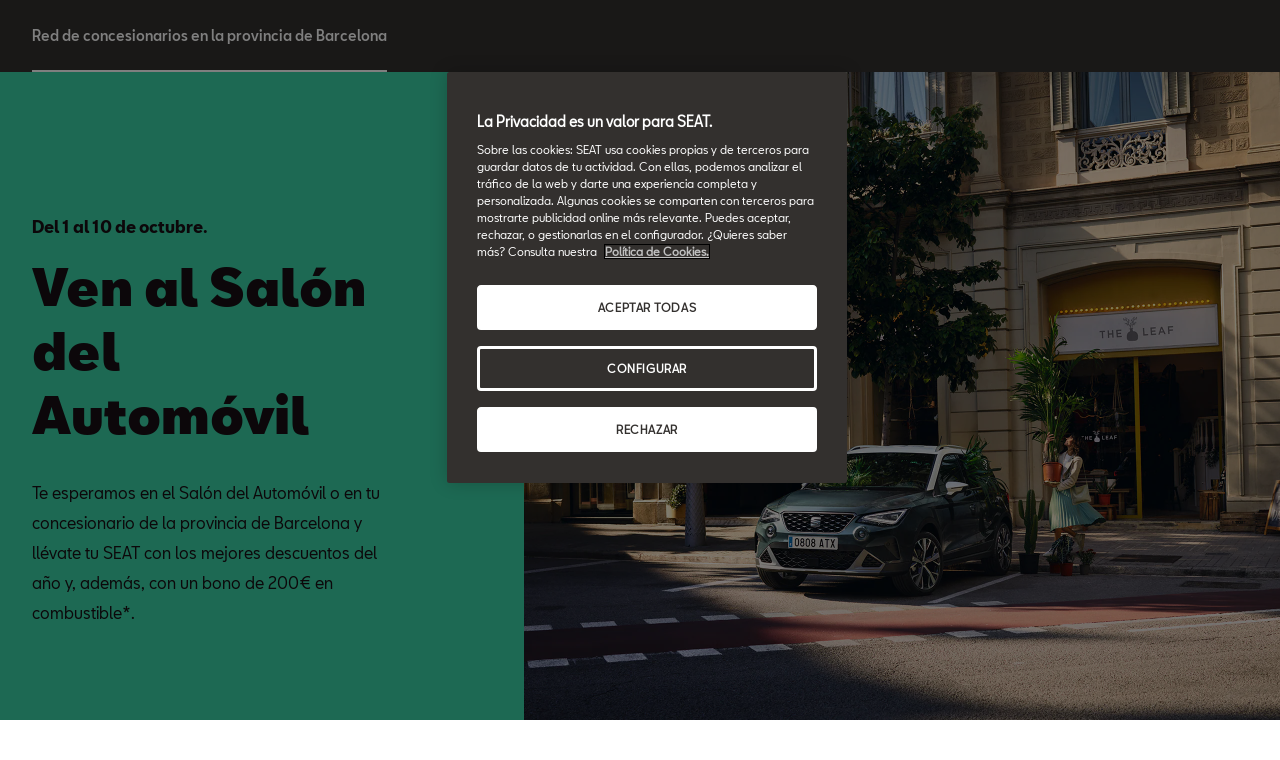

--- FILE ---
content_type: text/html;charset=utf-8
request_url: https://www.seat.es/red-de-concesionarios-seat/backup/barcelona-oct2021
body_size: 9708
content:

<!DOCTYPE HTML>
<html lang="es-ES">


    <head>

	

	
		<script defer="defer" type="text/javascript" src="/.rum/@adobe/helix-rum-js@%5E2/dist/rum-standalone.js"></script>
<link rel="preload" as="font" href="/etc.clientlibs/nuevaswebs/components/clientlibs/nuevaswebs/main/resources/fonts/SeatBcn-Regular.woff" crossorigin="anonymous"/>
		<link rel="preload" as="font" href="/etc.clientlibs/nuevaswebs/components/clientlibs/nuevaswebs/main/resources/fonts/SeatBcn-Black.woff" crossorigin="anonymous"/>
		<link rel="preload" as="font" href="/etc.clientlibs/nuevaswebs/components/clientlibs/nuevaswebs/main/resources/fonts/SeatBcn-Bold.woff" crossorigin="anonymous"/>
		<link rel="preload" as="font" href="/etc.clientlibs/nuevaswebs/components/clientlibs/nuevaswebs/main/resources/fonts/SeatBcn-Medium.woff" crossorigin="anonymous"/>

		<link rel="dns-prefetch" href="https://seat-ws.com"/>

		
	

    

	

	<link rel="dns-prefetch" href="https://www.googletagmanager.com"/>
	<link rel="dns-prefetch" href="https://analytics.google.com"/>
	<link rel="dns-prefetch" href="https://assets.adobedtm.com"/>
	<link rel="dns-prefetch" href="https://seatsa.tt.omtrdc.net"/>

    
    

	
	<meta http-equiv="content-type" content="text/html; charset=UTF-8"/>
	<meta name="viewport" content="width=device-width, initial-scale=1, shrink-to-fit=no, maximum-scale=1, user-scalable=no"/>

	


	
	


	<!-- SEO Meta tags -->
	<meta name="robots" content="INDEX, FOLLOW"/>

	
	

	
	
    

    
        
            <meta id="seatIdAvoidProfile" name="seatIdAvoidProfile" content="false"/>
        
            <meta id="languageISO" name="languageISO" content="es_ES"/>
        
            <meta id="currency" name="currency" content="€"/>
        
            <meta id="currencyCode" name="currencyCode" content="EUR"/>
        
            <meta id="workflow" name="workflow" content="seat-es-es"/>
        
            <meta id="RYE-config-central" name="RYE-config-central" content="true"/>
        
            <meta id="dealerURL" name="dealerURL" content="https://www.seat.es/red-de-concesionarios-seat/backup/barcelona-oct2021.snw.xml?app=seat"/>
        
            <meta id="dealerCountry" name="dealerCountry" content="esp"/>
        
            <meta id="hash" name="hash" content="aTNmV0FJemFTeUJsWkNWOTdVR3BzaG5pa2NOUlptZHU3SjJuOU1qdXJhczh2Qm0yaQ=="/>
        
            <meta id="googleMapId" name="googleMapId" content="defaultMapId"/>
        
            <meta id="hash-grv3" name="hash-grv3" content="6LcppgwrAAAAAO8j1Q7-sxRQxfVdG_mOutb9uLcO"/>
        
            
        
    


	<!-- Social Sharing -->
	
	<meta property="og:url" content="https://www.seat.es/red-de-concesionarios-seat/backup/barcelona-oct2021"/>
	
		<meta property="og:image" content="https://www.seat.es/content/dam/countries/es/seat-website/ofertas/coches-nuevos/nuevo-arona-2021/hero-product/small/seat-arona-dark-camouflage-colour-frontal-view.jpg"/>
		
		<meta property="twitter:image" content="https://www.seat.es/content/dam/countries/es/seat-website/ofertas/coches-nuevos/nuevo-arona-2021/hero-product/small/seat-arona-dark-camouflage-colour-frontal-view.jpg"/>
	
	
	<meta property="og:image:width" content="300"/>
	<meta property="og:image:height" content="300"/>
	<meta property="og:type" content="article"/>
	<meta property="og:title" content="Provincia de Barcelona | Impulso | SEAT"/>
	<meta property="og:description" content="Red de concesionarios en la provincia de Barcelona"/>

	<meta name="twitter:card" content="summary_large_image"/>
	
	
	<meta name="twitter:title" content="Provincia de Barcelona | Impulso | SEAT"/>
	<meta name="twitter:description" content="Red de concesionarios en la provincia de Barcelona"/>

	







	
	

	
		
		
	

	
	

	
		
    
<link href="/etc.clientlibs/nuevaswebs/components/clientlibs/common/vendor/bootstrap-css.lc-a4b3f509e79c54a512b890d73235ef04-lc.min.css" type="text/css" rel="stylesheet"><link href="/etc.clientlibs/vwgroup/components/content/services/clientlibs/include.lc-328563ac6d32353c004c0459f0f978fc-lc.min.css" type="text/css" rel="stylesheet"><link href="/etc.clientlibs/seat-website/components/clientlibs/main.lc-db4c072ffbbb7ac68e60e233400f9ce5-lc.min.css" type="text/css" rel="stylesheet"><link href="/etc.clientlibs/nuevaswebs/components/clientlibs/nuevaswebs/main.lc-421bf845eef5c58018ca0b820a7e1957-lc.min.css" type="text/css" rel="stylesheet"><link href="/etc.clientlibs/vwgroup/components/clientlibs/common/vendor/choices.lc-3db405241968f93cbee225494c97d4a5-lc.min.css" type="text/css" rel="stylesheet"><link href="/etc.clientlibs/vwgroup/components/clientlibs/common/form.lc-d41d8cd98f00b204e9800998ecf8427e-lc.min.css" type="text/css" rel="stylesheet"><link href="/etc.clientlibs/vwgroup/components/clientlibs/common/utils/sticky-manager.lc-40865846d96a1f8467c170fe60081936-lc.min.css" type="text/css" rel="stylesheet"><link href="/etc.clientlibs/seat-website/components/structure/global-header/clientlibs.lc-e04289a4752a0f3731ac366b9fefbb53-lc.min.css" type="text/css" rel="stylesheet"><link href="/etc.clientlibs/seatComponents/components/banner/clientlibs.lc-2e4f1360ddbd64fbf400a2c011b5b2c7-lc.min.css" type="text/css" rel="stylesheet"><link href="/etc.clientlibs/vwgroup/components/structure/global-footer/clientlibs.lc-69736be27cde8e1e8af05c14a881dd78-lc.min.css" type="text/css" rel="stylesheet"><link href="/etc.clientlibs/vwgroup/components/structure/global-footer/country-selector/clientlibs.lc-05689f5a0158d7787a70982259510e77-lc.min.css" type="text/css" rel="stylesheet"><link href="/etc.clientlibs/seat-website/components/structure/global-footer/country-selector/clientlibs.lc-b052239651a9aae9046df73a81e5c95d-lc.min.css" type="text/css" rel="stylesheet"><link href="/etc.clientlibs/vwgroup/components/structure/prefooter/clientlibs.lc-67ad46a3952d14696a195e3db6552f3f-lc.min.css" type="text/css" rel="stylesheet"><link href="/etc.clientlibs/seat-website/components/structure/prefooter/clientlibs.lc-b6c1368dd79d24230f5a871b0f87ef9a-lc.min.css" type="text/css" rel="stylesheet"><link href="/etc.clientlibs/seat-website/components/structure/global-footer/clientlibs.lc-d8ece081ab7a42a547f76b7103bec530-lc.min.css" type="text/css" rel="stylesheet">


	

	

	

	

	

	<title>Provincia de Barcelona | Impulso | SEAT</title>
	<meta name="hideInNav"/>
	<meta name="navTitle" content="Red de concesionarios en la provincia de Barcelona"/>

	<meta name="description" content="Red de concesionarios en la provincia de Barcelona"/>
	<meta name="template" content="contenttemplate"/>

	

	


	
    
    

    
    
    
    

	
    
        <link rel="icon" type="image/vnd.microsoft.icon" href="/etc/designs/nuevaswebs/favicon.ico"/>
        <link rel="shortcut icon" type="image/vnd.microsoft.icon" href="/etc/designs/nuevaswebs/favicon.ico"/>
    
    


	
	
		
    
<script type="text/javascript" src="/etc.clientlibs/vwgroup/components/clientlibs/common/utils/datalayer.lc-824949316b956be3c781af3ce4e713ed-lc.min.js"></script><script type="text/javascript" src="/etc.clientlibs/nuevaswebs/components/clientlibs/nuevaswebs/analytics.lc-a95b21c5abc9022be24bedbc76a0b259-lc.min.js"></script>


		
		
	

	
	

    
        
            <!-- Adobe Analytics -->
<script src="https://assets.adobedtm.com/ee3d1dc2ceba/e2c7d39ab65c/launch-2516b4adaf89.min.js" async></script>

<!-- STOREFRONT React css-->
<script type="text/javascript">
    if (window.location.href.indexOf("/e-renting/renting-online") > -1) { 
        document.write('<link rel="stylesheet" type="text/css" href="https://erenting.seat.com/index.bundle.css" />');
    }    
</script>
<!-- STOREFRONT React css END-->

<meta name="facebook-domain-verification" content="o28hmri9y2n31q6mejbwad1mxmr7kr" />
        

        
    

	

	<script type="text/javascript">
		SEAT_ANALYTICS.trackPage('content\/countries\/es\/seat\u002Dwebsite\/es\/red\u002Dde\u002Dconcesionarios\u002Dseat\/backup\/barcelona\u002Doct2021.html','','',false,'','');
	</script>

	<!-- SEO Part 1 canonical URL v1.0.6.1 -->
    
        
            
                
                <link rel="canonical" href="https://www.seat.es/red-de-concesionarios-seat/backup/barcelona-oct2021"/>
            
        

        
            
        

        

        
    

	<!-- Seat Dealers Clientlib -->
	
	

	<!-- CSS Overlay -->
	
	

	
		<span id="hash" class="hidden" data-value="aTNmV0FJemFTeUJsWkNWOTdVR3BzaG5pa2NOUlptZHU3SjJuOU1qdXJhczh2Qm0yaQ=="></span>
	

	
		
	


</head>

    
    
        
    
    
    

    

    <body class="aem-site seat-website   ">
    
    
        



        
        


	



<div class="hidden" data-alt="Browser not supported
To live the full Seat Experience, please upgrade your browser to the newest version." id="compatibilityie"></div>

	





<span class="d-none" id="pagenaming">es:Find a Dealer:Find a Dealer:Barcelona Impulso</span>
<span class="d-none" id="carCode"></span>
<span class="d-none" id="market-language">ES/ES</span>

<!-- Seat Dealers Analytics -->








<div class="cookie-policy-container">
	

	<div id="cookies-modal-container">

	</div>
</div>



    
<div><div class="section"><div class="new"></div>
</div><div class="iparys_inherited"><div class="modal-parsys iparsys parsys"></div>
</div>
</div>



<div><div class="section"><div class="new"></div>
</div><div class="iparys_inherited"><div class="header iparsys parsys"></div>
</div>
</div>

<div class="container-body">
    

    






    





<div id="secondaryNavigation" class="secondarynav">
    <nav class="navbar navbar-expand-md darkTheme">
        <div class="container-fluid">
            <span id="navbarContentTrigger" class="navbar-trigger collapsed active" data-toggle="collapse" data-target="#navbarContent" aria-controls="navbarContent" aria-expanded="false" aria-label="Toggle navigation" data-section-link="/content/countries/es/seat-website/es/red-de-concesionarios-seat/backup/barcelona-oct2021">
                <span class="title">Red de concesionarios en la provincia de Barcelona
                    <span class="actualSection">Barcelona</span>
                </span>
                <img src="/etc.clientlibs/nuevaswebs/components/clientlibs/nuevaswebs/main/resources/img/icon-secondarynav-arrowdown.svg" alt="" class="arrow-down"/>
                <img src="/etc.clientlibs/nuevaswebs/components/clientlibs/nuevaswebs/main/resources/img/icon-secondarynavbar-arrowup.svg" alt="" class="arrow-up"/>
            </span>
            <div id="navbarContent" class="navbar-collapse collapse">
                
            </div>
            
    

        </div>
    </nav>
</div>



    
    <div><div class="ghost section">

</div>
<div class="ghost section">

</div>
<div class="ghost section">

</div>
<div class="ghost section">

</div>
<div class="ghost section">

</div>
<div class="ghost section">

</div>
<div class="ghost section">

</div>
<div class="ghost section">

</div>
<div class="ghost section">

</div>
<div class="ghost section">

</div>
<div class="heroproduct section">

    

<div>
    
    
</div>





    
	
    
    
        <div class="hero hero-right bg-arona-pa-1 no-lazy" id="heroproduct_copy_cop">
            <div class="flex-parent">
                <div class="col-md-6 col-xl-4 special-spacing-hero hide-s"></div>
                <div class="flex-son col-sm-6 col-md-6 col-xl-8 image-container-JS">
                    
    

    <div class="cont-img">
        
    
    

    
        <span data-picture="" data-alt="SEAT Ibiza desire red colour with alloy wheels" data-title="SEAT Ibiza desire red colour with alloy wheels" data-class="cq-dd-image img-viewport img-responsive">
            <div>
                <span data-focalPoint="f-center" data-src="/content/dam/countries/es/seat-website/red-de-concesionarios/Header-arona/arona-70-30_S-safe-area.png" data-srcBig="/content/dam/countries/es/seat-website/red-de-concesionarios/Header-arona/arona-70-30_S-safe-area.png" data-media="(max-width: 763px)"></span>
            </div>
            <div>
                <span data-focalPoint="f-center" data-src="/content/dam/countries/es/seat-website/red-de-concesionarios/Header-arona/arona-70-30_M-safe-area.png" data-srcBig="/content/dam/countries/es/seat-website/red-de-concesionarios/Header-arona/arona-70-30_M-safe-area.png" data-media="(min-width : 764px) and (max-width : 1015px)"></span>
            </div>
            <div>
                <span data-focalPoint="f-center" data-src="/content/dam/countries/es/seat-website/red-de-concesionarios/Header-arona/arona-70-30_L-safe-area.png" data-srcBig="/content/dam/countries/es/seat-website/red-de-concesionarios/Header-arona/arona-70-30_L-safe-area.png" data-media="(min-width: 1016px) and (max-width : 1435px)"></span>
            </div>
            <div>
                <span data-focalPoint="f-center" data-src="/content/dam/countries/es/seat-website/red-de-concesionarios/Header-arona/arona-70-30_XL-safe-area.png" data-srcBig="/content/dam/countries/es/seat-website/red-de-concesionarios/Header-arona/arona-70-30_XL-safe-area.png" data-media="(min-width: 1436px)"></span>
            </div>
        </span>

        <noscript>
            <img src="/content/dam/countries/es/seat-website/red-de-concesionarios/Header-arona/arona-70-30_XL-safe-area.png" alt="SEAT Ibiza desire red colour with alloy wheels" title="SEAT Ibiza desire red colour with alloy wheels" class="cq-dd-image img-viewport"/>
        </noscript>
    


        
    </div>

                </div>
            </div>
            <div class="cont-module">
                <div class="container-fluid-custom">
                    <div class="col-12 col-md-6 col-xl-4 special-spacing-hero bg-arona-pa-1">
                        <div class="align-self-center group">
                            <div class="richtext">
                                <h3 class="eyebrow">Del 1 al 10 de octubre.</h3>
                                <h1 class="title">Ven al Salón del Automóvil </h1>
                                <div class="description">
                                    <p>Te esperamos en el Salón del Automóvil o en tu concesionario de la provincia de Barcelona y llévate tu SEAT con los mejores descuentos del año y, además, con un bono de 200€ en combustible*.</p>

                                </div>
                            </div>
                            
                        </div>
                    </div>
                </div>
            </div>
        </div>
    

    
</div>
<div class="anchor section">

    


<div id="form" class="secondaryAnchor">
</div></div>
<div class="dynamicformbuilder section">


    
    





    









<!-- For Google Recaptcha-->
<script src="https://www.google.com/recaptcha/api.js" async defer></script>

<div class="dynamic-form dynamic-form-multi-step validatejs publish-mode " data-locale="es-ES" data-mode="publish-mode">
    <div class="container-fluid">
        <div class="row justify-content-center">
            <div class="col-12 col-lg-10 col-xl-8">
                <!-- newBookTestDrive  -->
                
                
                <form action="https://www.seat.es/red-de-concesionarios-seat/backup/barcelona-oct2021/_jcr_content/par/dynamicformbuilder_c.dynamicformsend.json" data-action-report="https://www.seat.es/red-de-concesionarios-seat/backup/barcelona-oct2021/_jcr_content/par/dynamicformbuilder_c.data.report.json">
                    <!-- Analytics - origin -->                       
                    
                        <input id="originAnalytics" class="originAnalytics" type="hidden" name="originAnalytics" value="informationRequest"/>
                    
                    <!-- Hidden Fields -->
                    
                        
                        
                        <input id="MessageType" type="hidden" name="MessageType" data-param="MessageType" value="ProcessOpportunity"/>
                    
                        
                        
                        <input id="Campaign" type="hidden" name="Campaign" data-param="Campaign" value="CPG-00025605"/>
                    
                    <div style="display: none;">
                        <input type="text" name="f_phoneNumber" id="f_phoneNumber" autocomplete="noc" value=""/>
                    </div>

                    <!-- Seat Dealers input -->
                    
                    

                    <div class="newBookTestDrive">
                        <div class="container-fluid formStates">
                            <div class="row">
                                <div class="col-12">
                                    <div class="panel-group single-step">
                                        <div class="emptystep section">

    
    


<!--Personal Information-->

<div class="panel panel-default acc-element disabled">
    <div class="panel-heading">
        
        
        <h3 class="panel-title">
            <span class="collapsed" aria-expanded="false">Pide más información.</span>
        </h3>
    </div>
    <div class="panel-collapse collapse personalInformation">
        <div class="panel-body">
            <div class="container-fluid personal-information-content">
                <!-- empty div to load some parsys if needed -->
                <div class="row">
                    <div class="col-12">
                        <div class="columncontrol section">
    
    






<div class="column-control-row row ">
    <div class="dropdown-wrapper col-12 col-md-6 section">

    
    




    
    

    
    

    

    <!-- dropdown -->
    <div class="dropdownlistComponent ">
        <div class="filterContainer">
            <div class="filterDropDown">
                <div class="form-group">
                    
                    

                    <div class="titleDropDown hidden">
						<span>Modelo *</span>
					</div>
                    
                    <div class="dropdown special-drop">
                    	
                    	
                        <label for="" class="dropdown-label">Modelo *</label>
                        <button type="button" class="dropdown-toggle dropdown-dependencies " data-toggle="dropdown">
                        </button>

                        <div class="dropdown-menu version anim-slideUp " role="menu" name="ModelVehicleOfInterest">
                            <a class="dropdown-item default-opt" data-option-value="0" href="#">Modelo *</a>

							
                            
                            	
                            	
                                <a class="dropdown-item " data-option-value="IBIZA [2021]" href="#" data-varanalytics="carModel">Nuevo Ibiza</a>
                            
                            	
                            	
                                <a class="dropdown-item " data-option-value="ARONA [2021]" href="#" data-varanalytics="carModel">Nuevo Arona</a>
                            
                            	
                            	
                                <a class="dropdown-item " data-option-value="LEON [5D]" href="#" data-varanalytics="carModel">Nuevo León</a>
                            
                            	
                            	
                                <a class="dropdown-item " data-option-value="LEON [5D PHEV]" href="#" data-varanalytics="carModel">Nuevo Leon e-HYBRID</a>
                            
                            	
                            	
                                <a class="dropdown-item " data-option-value="ATECA" href="#" data-varanalytics="carModel">Ateca</a>
                            
                            	
                            	
                                <a class="dropdown-item " data-option-value="TARRACO" href="#" data-varanalytics="carModel">Tarraco</a>
                            
                        </div>
                    </div>


                    <select class="form-control hidden-lg dropdown-dependencies" data-msg-required="Campo obligatorio" data-required="true" name="ModelVehicleOfInterest">
                        <option class="default-opt" value="" disabled selected>Modelo *</option>
                        
                        	
                        	
                            <option value="IBIZA [2021]">Nuevo Ibiza
                            </option>
                        
                        	
                        	
                            <option value="ARONA [2021]">Nuevo Arona
                            </option>
                        
                        	
                        	
                            <option value="LEON [5D]">Nuevo León
                            </option>
                        
                        	
                        	
                            <option value="LEON [5D PHEV]">Nuevo Leon e-HYBRID
                            </option>
                        
                        	
                        	
                            <option value="ATECA">Ateca
                            </option>
                        
                        	
                        	
                            <option value="TARRACO">Tarraco
                            </option>
                        
                    </select>

                    

                    <span class="form-control-feedback field-ok hidden">
                        <span class="icon-ok" title="Valid"></span>
                    </span>
                    <div class="form-control-feedback-2" for="ModelVehicleOfInterest"></div>
                    

                </div>
            </div>
        </div>
    </div>
    <!-- END dropdown -->

</div>
<div class="col-12 col-md-6 section">
    
    




<div class="textfieldComponent">

 
 <div class="form-group">

        <label for="Name">Nombre
            <span aria-hidden="true">*</span>
        </label>

        <input type="text" name="Name" class="form-control floatLabel" placeholder="" data-msg-required="Campo obligatorio" data-required="true" data-param="Name" data-varAnalytics="userName"/>
         

        <span class="form-control-feedback field-ok hidden"><span class="icon-ok" title="Valid"></span></span>
        <div class="form-control-feedback-2" for="Name"></div>
        
</div>

</div>


</div>
<div class="col-12 col-md-6 section">
    
    




<div class="textfieldComponent">

 
 <div class="form-group">

        <label for="Phone">Teléfono
            <span aria-hidden="true">*</span>
        </label>

        <input type="text" name="Phone" class="form-control floatLabel" placeholder="" data-error-invalid-type="regex" data-error-regex="[9|6|7][0-9]{8}$" data-error-invalid-message="Introduce un número de teléfono válido" data-msg-required="Campo obligatorio" data-required="true" data-varAnalytics="userPhoneNumber"/>
         

        <span class="form-control-feedback field-ok hidden"><span class="icon-ok" title="Valid"></span></span>
        <div class="form-control-feedback-2" for="Phone"></div>
        
</div>

</div>


</div>
<div class="col-12 col-md-6 section">
    
    





    <div class="emailComponent" id="emailcomponent">
    	
            
            
            
            	
            	
            		
        
			
			 
			 <div class="form-group">
        	    
            <label for="Email">Email
                <span aria-hidden="true">*</span>
            </label>
            
            
                <input type="email" name="Email" class="form-control floatLabel" placeholder="" data-error-invalid-type="email" data-error-message="Campo obligatorio" data-required="true" dara-param="Email" data-varAnalytics="userEmailAddress"/>
            
            
            
            
            
            <span class="form-control-feedback field-ok hidden"><span class="icon-ok" title="Valid"></span></span>
            <div class="form-control-feedback-2" for="Email"></div>
            
        </div>
    </div>

  </div>


</div></div>
<div class="columncontrol section">
    
    





    


<div class="column-control-row row flex-column">
    <div class="dropdown-wrapper col-12 col-md-6 section">

    
    




    
    

    
    

    

    <!-- dropdown -->
    <div class="dropdownlistComponent ">
        <div class="filterContainer">
            <div class="filterDropDown">
                <div class="form-group">
                    
                    

                    <div class="titleDropDown hidden">
						<span>Selecciona un concesionario *</span>
					</div>
                    
                    <div class="dropdown special-drop">
                    	
                    	
                        <label for="" class="dropdown-label">Selecciona un concesionario *</label>
                        <button type="button" class="dropdown-toggle dropdown-dependencies " data-toggle="dropdown">
                        </button>

                        <div class="dropdown-menu version anim-slideUp " role="menu" data-related-component="ModelVehicleOfInterest" name="Dealer">
                            <a class="dropdown-item default-opt" data-option-value="0" href="#">Selecciona un concesionario *</a>

							
                            
                            	
                            	
                                <a class="dropdown-item " data-option-value="0320E" href="#" data-email-to="comercial@sarsa.seat" data-varanalytics="dealerCode">SARSA (SABADELL)</a>
                            
                            	
                            	
                                <a class="dropdown-item " data-option-value="0321S" href="#" data-email-to="comercial@osonaautomocio.seat" data-varanalytics="dealerCode">OSONA AUTOMOCIO (VIC)</a>
                            
                            	
                            	
                                <a class="dropdown-item " data-option-value="0321T" href="#" data-email-to="comercial@ondinauto.seat" data-varanalytics="dealerCode">ONDINAUTO (BARBERA DEL VALLES)</a>
                            
                            	
                            	
                                <a class="dropdown-item " data-option-value="0321U" href="#" data-email-to="comercial@fecosauto.seat" data-varanalytics="dealerCode">FECOSAUTO (MOLLET DEL VALLES)</a>
                            
                            	
                            	
                                <a class="dropdown-item " data-option-value="0321X" href="#" data-email-to="comercial@taesmotor.seat" data-varanalytics="dealerCode">TAES MOTOR (BARCELONA)</a>
                            
                            	
                            	
                                <a class="dropdown-item " data-option-value="0322K" href="#" data-email-to="comercial@maresmelesseps.seat" data-varanalytics="dealerCode">MARESME LESSEPS (MATARÓ)</a>
                            
                            	
                            	
                                <a class="dropdown-item " data-option-value="0322M" href="#" data-email-to="comercial@baixmotor.seat" data-varanalytics="dealerCode">BAIX MOTOR (MOLINS DE REI)</a>
                            
                            	
                            	
                                <a class="dropdown-item " data-option-value="03252" href="#" data-email-to="comercial@joumovil.seat" data-varanalytics="dealerCode">JOUMOVIL (VILAFRANCA DEL PENEDES)</a>
                            
                            	
                            	
                                <a class="dropdown-item " data-option-value="03290" href="#" data-email-to="comercial@m-motor.seat" data-varanalytics="dealerCode">M-MOTOR (BARCELONA)</a>
                            
                            	
                            	
                                <a class="dropdown-item " data-option-value="0A211" href="#" data-email-to="comercial@catalunyamotor.seat" data-varanalytics="dealerCode">CATALUNYA MOTOR (BARCELONA)</a>
                            
                        </div>
                    </div>


                    <select class="form-control hidden-lg dropdown-dependencies" data-msg-required="Campo obligatorio" data-required="true" name="Dealer" data-param="Dealer" data-related-component="ModelVehicleOfInterest">
                        <option class="default-opt" value="" disabled selected>Selecciona un concesionario *</option>
                        
                        	
                        	
                            <option value="0320E" data-email-to="comercial@sarsa.seat">SARSA (SABADELL)
                            </option>
                        
                        	
                        	
                            <option value="0321S" data-email-to="comercial@osonaautomocio.seat">OSONA AUTOMOCIO (VIC)
                            </option>
                        
                        	
                        	
                            <option value="0321T" data-email-to="comercial@ondinauto.seat">ONDINAUTO (BARBERA DEL VALLES)
                            </option>
                        
                        	
                        	
                            <option value="0321U" data-email-to="comercial@fecosauto.seat">FECOSAUTO (MOLLET DEL VALLES)
                            </option>
                        
                        	
                        	
                            <option value="0321X" data-email-to="comercial@taesmotor.seat">TAES MOTOR (BARCELONA)
                            </option>
                        
                        	
                        	
                            <option value="0322K" data-email-to="comercial@maresmelesseps.seat">MARESME LESSEPS (MATARÓ)
                            </option>
                        
                        	
                        	
                            <option value="0322M" data-email-to="comercial@baixmotor.seat">BAIX MOTOR (MOLINS DE REI)
                            </option>
                        
                        	
                        	
                            <option value="03252" data-email-to="comercial@joumovil.seat">JOUMOVIL (VILAFRANCA DEL PENEDES)
                            </option>
                        
                        	
                        	
                            <option value="03290" data-email-to="comercial@m-motor.seat">M-MOTOR (BARCELONA)
                            </option>
                        
                        	
                        	
                            <option value="0A211" data-email-to="comercial@catalunyamotor.seat">CATALUNYA MOTOR (BARCELONA)
                            </option>
                        
                    </select>

                    
                        <input type="hidden" name="addEmailTo-Dealer"/>
                    

                    <span class="form-control-feedback field-ok hidden">
                        <span class="icon-ok" title="Valid"></span>
                    </span>
                    <div class="form-control-feedback-2" for="Dealer"></div>
                    

                </div>
            </div>
        </div>
    </div>
    <!-- END dropdown -->

</div>
<div class="col-12 section">
    
    







    <div class="textlabelComponent">
        <h4 class="richtext question p-0">Enviando el formulario declaro haber leído y aceptado las BBLL de la promoción.</h4>
    </div>    
</div>


</div></div>
<div class="columncontrol section">
    
    





    


<div class="column-control-row row flex-column">
    <div class="col-12 col-md-6 hide-publish section">
    
    



<div class="hiddenfieldComponent">
    <div class="form-group">
        
        <input id="LOPD" type="hidden" name="LOPD" value="0" data-varAnalytics="other"/>
    </div>
</div>
</div>
<div class="col-12 col-md-6 hide-publish section">
    
    



<div class="hiddenfieldComponent">
    <div class="form-group">
        
        <input id="Robinson" type="hidden" name="Robinson" value="0" data-varAnalytics="other"/>
    </div>
</div>
</div>
<div class="col-12 col-md-6 hide-publish section">
    
    



<div class="hiddenfieldComponent">
    <div class="form-group">
        
        <input id="idQuestion1" type="hidden" name="idQuestion1" data-param="idQuestion1" value="survey/result/q1/a1" data-varAnalytics="keyWords"/>
    </div>
</div>
</div>
<div class="col-12 col-md-6 hide-publish section">
    
    



<div class="hiddenfieldComponent">
    <div class="form-group">
        
        <input id="AnswerText1" type="hidden" name="AnswerText1" data-param="AnswerText1" value="barcelona" data-varAnalytics="keyWords"/>
    </div>
</div>
</div>


</div></div>


                    </div>
                    <div class="col-12">

                        

                        <button type="submit" class="btn btn-standard btn-continue btn-outline-orange">
                            <span>Enviar</span>
                        </button>
                    </div>
                </div>
                <!-- END empty div to load some parsys if needed -->
            </div>
        </div>
    </div>
</div>

</div>


                                    </div>
                                </div>
                            </div>
                        </div>
                    </div>
                </form>
            </div>
        </div>
    </div>
</div>


<!-- contenido ok -->
<div class="dynamic-form-confirmation-screen" style="display: none;">
    <div class="container-fluid">
        <div class="row justify-content-center">
            <div class="col-12 col-lg-10 col-xl-8">
                <div class="content-module">
                    <p class="title">¡Gracias!</p>
                    <p class="message">Tu formulario ha sido enviado correctamente.</p>
                    
                </div>
            </div>
        </div>
    </div>
</div>

<!-- modalko -->
<div class="modal fade show dynamic-form-error-page" id="dynamicFormErrorPage" tabindex="-1" role="dialog" aria-labelledby="" aria-hidden="true">
    <div class="modal-dialog modal-dialog-centered" role="document">
        <div class="modal-content">
            <div class="modal-body">
                <span class="error-icon">
                    <img src="/content/dam/public/seat-website/generic/icons/checks-icons/icon-error.svg" alt="" aria-hidden="true"/>
                </span>
                <p class="error-title">Vaya...</p>
                <p class="error-message">Ha habido un error, por favor vuelve a enviar tu formulario.</p>
            </div>
            <div class="modal-footer">
                <a class="btn btn-standard btn-orange" href="#" title="Volver a intentarlo" data-dismiss="modal"><span>Volver a intentarlo</span></a>
            </div>
        </div>
    </div>
</div>
 </div>
<div class="disclaimer section">

    



<div id="disclaimer_909686807">
    <div class="disclaimer-component show-expanded bg-white">
        <div class="container-fluid">
            <div class="container">
                <div class="row">
                    <div class="col-12">
                        <div class="disclaimer-text richtext rhr-parent-black-60">
                            <p>
                                <p><b>Responsable:</b> El concesionario de su selección. <a href="/red-de-concesionarios-seat/backup/barcelona-oct2021/politica-privacidad#responsable">&#43;info<br />
 </a><br />
<b>Finalidades: </b>Gestionar su petición de contacto, atendiendo a sus consultas y solicitudes; para ello, nos pondremos en contacto con usted por vía telefónica (incluso SMS) y/o email. <a href="/red-de-concesionarios-seat/backup/barcelona-oct2021/politica-privacidad#finalidad">&#43;info</a><br />
<br />
<b>Destinatarios: </b>Para la gestión de su petición, sus datos podrán ser cedidos al concesionario seleccionado o que seleccione en un futuro, así como para el cumplimiento de obligaciones legales.<br />
. Adicionalmente, indicarle que sus datos podrán ser almacenados en EE.UU, lo que supone una transferencia internacional de datos, autorizada por el Director de la Agencia Española de Protección de Datos. <a href="/red-de-concesionarios-seat/backup/barcelona-oct2021/politica-privacidad#destinatarios">&#43;info</a><br />
<br />
<b>Legitimación:</b> Consentimiento del interesado. <a href="/red-de-concesionarios-seat/backup/barcelona-oct2021/politica-privacidad#finalidad">&#43;info</a><br />
<br />
<b>Derechos:</b> Usted puede oponerse al tratamiento, limitar el mismo, acceder, rectificar, suprimir los datos y ejercer su derecho a portabilidad, mediante solicitud escrita dirigida a cualquiera de las concesiones aquí incluidas o enviando un mail a seat-responde&#64;seat.es. <a href="/red-de-concesionarios-seat/backup/barcelona-oct2021/politica-privacidad#derechos">&#43;info</a><br />
<br />
Puede consultar la información adicional y detallada sobre Protección de Datos en el siguiente <a href="/red-de-concesionarios-seat/backup/barcelona-oct2021/politica-privacidad">enlace</a>.</p>

                            </p>
                        </div>
                    </div>
                </div>
            </div>
        </div>
        <div class="seeMore-container">
            <div class="seeMore-button">
                <img src="/etc.clientlibs/nuevaswebs/components/clientlibs/nuevaswebs/main/resources/img/svg-font/ico-next-gray.svg" alt="icon ico-next-gray"/>
            </div>
            <span class="seeMore-text-more"></span>
        </div>
    </div>

    
</div></div>
<div class="anchor section">

    


</div>
<div class="disclaimer section">

    



</div>
<div class="disclaimer section">

    



</div>

</div>
    
    <div><div class="disclaimer section">

    



<div id="disclaimer">
    

    <div class="disclaimer-component shortDisclaimer bg-white">
        <div class="container-fluid">
            <div class="container">
                <div class="row">
                    <div class="col-12">
                        <div class="disclaimer-text richtext rhr-parent-black-60">
                            <p> <p>Consumo medio combinado 3,7 a 4,0 kg/100km (GNC) y de 5,2 a 6,6 l/100 km. </p>
<p>Emisiones ponderadas de CO2 de 101 a 150g/km, (Valores WLTP). Imagen acabado SEAT Arona X-Perience con opcionales. </p>
</p>
                        </div>
                    </div>
                </div>
            </div>
        </div>
    </div>
</div></div>
<div class="disclaimer section">

    



<div id="disclaimer_597505155">
    <div class="disclaimer-component show-expanded bg-white">
        <div class="container-fluid">
            <div class="container">
                <div class="row">
                    <div class="col-12">
                        <div class="disclaimer-text richtext rhr-parent-black-60">
                            <p>
                                <p>*Consumo rango combinado 3,5 a 6,6 l/100km. Emisiones ponderadas de CO2 de 95 a 150 g/km, (Valores WLTP). Imagen acabado SEAT Arona X-Perience con opcionales y SEAT Ibiza FR con opcionales. Adicionalmente se ofrece un cheque de doscientos euros (200€) para compra de carburante en Estaciones de Servicio de las marcas Repsol, Campsa y Petronor. El cheque tiene una validez de 2 años desde su activación y puede canjearse en una o varias operaciones. Válido solo un cheque por operación. Prohibida su venta al público. No se admitirán cheques deteriorados o en mal estado. En caso de que el receptor sea menor de edad (edad inferior a 18 años), el descuento se entregará a sus padres, representantes legales o tutores, acreditando a través de cualquier documento oficial el parentesco o la representación legal de los mismos. Oferta válida solo durante el Salón del Automóvil de Barcelona, fechas del 2 al 10 de octubre (ambos días incluidos).  Válido para los cien (100) primeros pedidos que los asesores comerciales cierren y firmen con el cliente en el Salón, independientemente de cuando se matriculen y entreguen los vehículos. Válido para toda la gama salvo el Mii y para clientes particulares (incluidos Renting y Next) y autónomos. Se entregará el cheque vía email una vez entregado el vehículo. Es imprescindible que el cliente facilite su email correctamente para poder enviar el bono. No se aceptarán cambios en los datos de contacto con posterioridad a la confirmación del pedido durante los días del Salón en los que estará vigente la campaña. Sin estos requisitos no será posible facilitar el bono según promoción.</p>

                            </p>
                        </div>
                    </div>
                </div>
            </div>
        </div>
        <div class="seeMore-container">
            <div class="seeMore-button">
                <img src="/etc.clientlibs/nuevaswebs/components/clientlibs/nuevaswebs/main/resources/img/svg-font/ico-next-gray.svg" alt="icon ico-next-gray"/>
            </div>
            <span class="seeMore-text-more"></span>
        </div>
    </div>

    
</div></div>
<div class="section"><div class="new"></div>
</div><div class="iparys_inherited"><div class="disclaimer iparsys parsys"></div>
</div>
</div>
</div>


<div><div class="globalfooter section">
    
    














</div>
<div class="section"><div class="new"></div>
</div><div class="iparys_inherited"><div class="footer iparsys parsys"></div>
</div>
</div>





    
    












<div class="overlay-modal">
    <!-- Modal -->
    <div class="modal modal-full-screen" id="modalFullScreen" tabindex="-1" role="dialog" aria-labelledby="" aria-hidden="true">
        <div class="modal-dialog modal-dialog-centered">
            <div class="modal-content">
                <div class="modal-header">
                    <button type="button" class="close" data-dismiss="modal" aria-label="Close">
                        <img src="/etc.clientlibs/nuevaswebs/components/clientlibs/nuevaswebs/main/resources/img/close.svg" alt="icon close"/>
                    </button>
                </div>
                <div class="modal-body"></div>
            </div>
        </div>
    </div>
</div>










	

	

	
	

	

	
		
    
<script type="text/javascript" src="/etc.clientlibs/clientlibs/granite/jquery.lc-7842899024219bcbdb5e72c946870b79-lc.min.js"></script><script type="text/javascript" src="/etc.clientlibs/clientlibs/granite/utils.lc-e7bf340a353e643d198b25d0c8ccce47-lc.min.js"></script><script type="text/javascript" src="/etc.clientlibs/clientlibs/granite/jquery/granite.lc-543d214c88dfa6f4a3233b630c82d875-lc.min.js"></script><script type="text/javascript" src="/etc.clientlibs/foundation/clientlibs/jquery.lc-dd9b395c741ce2784096e26619e14910-lc.min.js"></script><script type="text/javascript" src="/etc.clientlibs/vwgroup/components/clientlibs/common/utils/common-utils.lc-247835bd6ab21f6a053820b4d4068237-lc.min.js"></script><script type="text/javascript" src="/etc.clientlibs/clientlibs/granite/jquery/granite/csrf.lc-652a558c3774088b61b0530c184710d1-lc.min.js"></script><script type="text/javascript" src="/etc.clientlibs/nuevaswebs/components/clientlibs/common/vendor/jquery_3.6.1.lc-00727d1d5d9c90f7de826f1a4a9cc632-lc.min.js"></script><script type="text/javascript" src="/etc.clientlibs/nuevaswebs/components/clientlibs/common/vendor/jquery_validate.lc-5861a036c2de6c2df26749fe41d57605-lc.min.js"></script><script type="text/javascript" src="/etc.clientlibs/nuevaswebs/components/clientlibs/common/vendor/bootstrap-js.lc-a0805bca912ec901f2a7096228b62d46-lc.min.js"></script><script type="text/javascript" src="/etc.clientlibs/vwgroup/components/clientlibs/common/utils/media-utils.lc-966b3a359bbb20b244b9d7d2004da477-lc.min.js"></script><script type="text/javascript" src="/etc.clientlibs/vwgroup/components/content/services/clientlibs/include.lc-0b5f5155aaa4572fd3bbf8e6f89e0d69-lc.min.js"></script><script type="text/javascript" src="/etc.clientlibs/seat-website/components/clientlibs/main.lc-7b2fdde98681b9d382169b53b39d8976-lc.min.js"></script><script type="text/javascript" src="/etc.clientlibs/nuevaswebs/components/clientlibs/nuevaswebs/main.lc-f66c10f794ed90ccce0ceeeff8e557a6-lc.min.js"></script><script type="text/javascript" src="/etc.clientlibs/seatComponents/clientlibs/commons/seat_id.lc-0b08df62631fe2825bda4be3112ba1c5-lc.min.js"></script><script type="text/javascript" src="/etc.clientlibs/nuevaswebs/components/clientlibs/common/vendor/moment.lc-7935395f1c28909c337b6e50e4e1cc2d-lc.min.js"></script><script type="text/javascript" src="/etc.clientlibs/vwgroup/components/clientlibs/common/vendor/choices.lc-be5cbe1741bd4cfc5488403cc894022f-lc.min.js"></script><script type="text/javascript" src="/etc.clientlibs/vwgroup/components/clientlibs/common/form.lc-d9b28621a3b9934b94ac45c7bfdeb9fb-lc.min.js"></script><script type="text/javascript" src="/etc.clientlibs/vwgroup/components/clientlibs/common/utils/report-error.lc-c3a08e76208523bad6ec72e763d850a2-lc.min.js"></script><script type="text/javascript" src="/etc.clientlibs/nuevaswebs/components/standardcontent/dynamicformbuilder/clientlibs.lc-ef1fba5430827f3d368f76508db44f03-lc.min.js"></script><script type="text/javascript" src="/etc.clientlibs/nuevaswebs/components/standardcontent/findadealer/clientlibs.lc-dd2de7aa86216ac26e261833713d1bb9-lc.min.js"></script><script type="text/javascript" src="/etc.clientlibs/vwgroup/components/clientlibs/common/utils/sticky-manager.lc-253ab5bb30deaf4dc2c0eb7351fe4958-lc.min.js"></script><script type="text/javascript" src="/etc.clientlibs/seat-website/components/structure/global-header/clientlibs.lc-13d8fdba8e82ca756268d525e2035b03-lc.min.js"></script><script type="text/javascript" src="/etc.clientlibs/seatComponents/components/banner/clientlibs.lc-e9404926caa273148b88c53addf8e80a-lc.min.js"></script><script type="text/javascript" src="/etc.clientlibs/vwgroup/components/structure/global-footer/clientlibs.lc-5760a7918c506546423919a54e911441-lc.min.js"></script><script type="text/javascript" src="/etc.clientlibs/vwgroup/components/structure/global-footer/country-selector/clientlibs.lc-392f3cd639f399b610ef2adca56d83b6-lc.min.js"></script><script type="text/javascript" src="/etc.clientlibs/seat-website/components/structure/global-footer/country-selector/clientlibs.lc-d41d8cd98f00b204e9800998ecf8427e-lc.min.js"></script><script type="text/javascript" src="/etc.clientlibs/vwgroup/components/structure/prefooter/clientlibs.lc-4ca9e1c1f51d345b8de6c8ce7401f570-lc.min.js"></script><script type="text/javascript" src="/etc.clientlibs/seat-website/components/structure/prefooter/clientlibs.lc-d41d8cd98f00b204e9800998ecf8427e-lc.min.js"></script><script type="text/javascript" src="/etc.clientlibs/seat-website/components/structure/global-footer/clientlibs.lc-d41d8cd98f00b204e9800998ecf8427e-lc.min.js"></script>



		
	

	




    <script type="text/javascript">_satellite.pageBottom();</script>

<!-- STOREFRONT React id -->
<script type="text/javascript">
    if (window.location.href.indexOf("/e-renting/renting-online") > -1) { 
        console.log("Store Front script");
        document.write('<scr'+'ipt type="text/javascript" id="storefront" src="https://erenting.seat.com/index.bundle.js" lang="es-ES"></scr'+'ipt>');
    }
</script>


        
    

    

    


        

    
    </body>

</html>

--- FILE ---
content_type: image/svg+xml
request_url: https://www.seat.es/content/dam/public/seat-website/generic/icons/checks-icons/icon-error.svg
body_size: 384
content:
<?xml version="1.0" encoding="UTF-8"?>
<svg width="48px" height="48px" viewBox="0 0 48 48" version="1.1" xmlns="http://www.w3.org/2000/svg" xmlns:xlink="http://www.w3.org/1999/xlink">
    <!-- Generator: Sketch 51.2 (57519) - http://www.bohemiancoding.com/sketch -->
    <title>check</title>
    <desc>Created with Sketch.</desc>
    <defs></defs>
    <g id="Symbols" stroke="none" stroke-width="1" fill="none" fill-rule="evenodd">
        <g id="RESULT/XL/NO" transform="translate(-428.000000, 0.000000)">
            <g id="check" transform="translate(428.000000, 0.000000)">
                <path d="M14.4545455,33.5454545 C14.7342657,33.8251748 15.0839161,33.965035 15.4335664,33.965035 C15.7832168,33.965035 16.1328671,33.8251748 16.4125874,33.5454545 L24,25.993007 L31.5874126,33.5807692 C31.8671329,33.8601399 32.2167832,34 32.5664336,34 C32.9160839,34 33.2657343,33.8601399 33.5454545,33.5807692 C34.1048951,33.020979 34.1048951,32.1468531 33.5454545,31.5874126 L25.993007,24 L33.5804196,16.4125874 C34.1398601,15.8531469 34.1398601,14.979021 33.5804196,14.4195804 C33.020979,13.8601399 32.1468531,13.8601399 31.5874126,14.4195804 L24,22.006993 L16.4125874,14.4545455 C15.8531469,13.8951049 14.979021,13.8951049 14.4195804,14.4545455 C13.8601399,15.013986 13.8601399,15.8881119 14.4195804,16.4475524 L22.006993,24 L14.4545455,31.5874126 C13.8951049,32.1118881 13.8951049,33.020979 14.4545455,33.5454545" id="Fill-1" fill="#E63A2B"></path>
                <circle id="Oval-2" stroke="#E63A2B" cx="24" cy="24" r="23.5"></circle>
            </g>
        </g>
    </g>
</svg>

--- FILE ---
content_type: application/javascript;charset=utf-8
request_url: https://www.seat.es/etc.clientlibs/vwgroup/components/clientlibs/common/vendor/choices.lc-be5cbe1741bd4cfc5488403cc894022f-lc.min.js
body_size: 25623
content:
/*
 choices.js v10.2.0 | © 2022 Josh Johnson | https://github.com/jshjohnson/Choices#readme */
var $jscomp=$jscomp||{};$jscomp.scope={};$jscomp.arrayIteratorImpl=function(v){var G=0;return function(){return G<v.length?{done:!1,value:v[G++]}:{done:!0}}};$jscomp.arrayIterator=function(v){return{next:$jscomp.arrayIteratorImpl(v)}};$jscomp.ASSUME_ES5=!1;$jscomp.ASSUME_NO_NATIVE_MAP=!1;$jscomp.ASSUME_NO_NATIVE_SET=!1;$jscomp.SIMPLE_FROUND_POLYFILL=!1;$jscomp.ISOLATE_POLYFILLS=!1;$jscomp.FORCE_POLYFILL_PROMISE=!1;$jscomp.FORCE_POLYFILL_PROMISE_WHEN_NO_UNHANDLED_REJECTION=!1;
$jscomp.defineProperty=$jscomp.ASSUME_ES5||"function"==typeof Object.defineProperties?Object.defineProperty:function(v,G,H){if(v==Array.prototype||v==Object.prototype)return v;v[G]=H.value;return v};$jscomp.getGlobal=function(v){v=["object"==typeof globalThis&&globalThis,v,"object"==typeof window&&window,"object"==typeof self&&self,"object"==typeof global&&global];for(var G=0;G<v.length;++G){var H=v[G];if(H&&H.Math==Math)return H}throw Error("Cannot find global object");};$jscomp.global=$jscomp.getGlobal(this);
$jscomp.IS_SYMBOL_NATIVE="function"===typeof Symbol&&"symbol"===typeof Symbol("x");$jscomp.TRUST_ES6_POLYFILLS=!$jscomp.ISOLATE_POLYFILLS||$jscomp.IS_SYMBOL_NATIVE;$jscomp.polyfills={};$jscomp.propertyToPolyfillSymbol={};$jscomp.POLYFILL_PREFIX="$jscp$";var $jscomp$lookupPolyfilledValue=function(v,G){var H=$jscomp.propertyToPolyfillSymbol[G];if(null==H)return v[G];H=v[H];return void 0!==H?H:v[G]};
$jscomp.polyfill=function(v,G,H,P){G&&($jscomp.ISOLATE_POLYFILLS?$jscomp.polyfillIsolated(v,G,H,P):$jscomp.polyfillUnisolated(v,G,H,P))};$jscomp.polyfillUnisolated=function(v,G,H,P){H=$jscomp.global;v=v.split(".");for(P=0;P<v.length-1;P++){var q=v[P];if(!(q in H))return;H=H[q]}v=v[v.length-1];P=H[v];G=G(P);G!=P&&null!=G&&$jscomp.defineProperty(H,v,{configurable:!0,writable:!0,value:G})};
$jscomp.polyfillIsolated=function(v,G,H,P){var q=v.split(".");v=1===q.length;P=q[0];P=!v&&P in $jscomp.polyfills?$jscomp.polyfills:$jscomp.global;for(var f=0;f<q.length-1;f++){var c=q[f];if(!(c in P))return;P=P[c]}q=q[q.length-1];H=$jscomp.IS_SYMBOL_NATIVE&&"es6"===H?P[q]:null;G=G(H);null!=G&&(v?$jscomp.defineProperty($jscomp.polyfills,q,{configurable:!0,writable:!0,value:G}):G!==H&&(void 0===$jscomp.propertyToPolyfillSymbol[q]&&($jscomp.propertyToPolyfillSymbol[q]=$jscomp.IS_SYMBOL_NATIVE?$jscomp.global.Symbol(q):
$jscomp.POLYFILL_PREFIX+q),q=$jscomp.propertyToPolyfillSymbol[q],$jscomp.defineProperty(P,q,{configurable:!0,writable:!0,value:G})))};$jscomp.initSymbol=function(){};
$jscomp.polyfill("Symbol",function(v){if(v)return v;var G=function(q,f){this.$jscomp$symbol$id_=q;$jscomp.defineProperty(this,"description",{configurable:!0,writable:!0,value:f})};G.prototype.toString=function(){return this.$jscomp$symbol$id_};var H=0,P=function(q){if(this instanceof P)throw new TypeError("Symbol is not a constructor");return new G("jscomp_symbol_"+(q||"")+"_"+H++,q)};return P},"es6","es3");
$jscomp.polyfill("Symbol.iterator",function(v){if(v)return v;v=Symbol("Symbol.iterator");for(var G="Array Int8Array Uint8Array Uint8ClampedArray Int16Array Uint16Array Int32Array Uint32Array Float32Array Float64Array".split(" "),H=0;H<G.length;H++){var P=$jscomp.global[G[H]];"function"===typeof P&&"function"!=typeof P.prototype[v]&&$jscomp.defineProperty(P.prototype,v,{configurable:!0,writable:!0,value:function(){return $jscomp.iteratorPrototype($jscomp.arrayIteratorImpl(this))}})}return v},"es6",
"es3");$jscomp.iteratorPrototype=function(v){v={next:v};v[Symbol.iterator]=function(){return this};return v};$jscomp.createTemplateTagFirstArg=function(v){return v.raw=v};$jscomp.createTemplateTagFirstArgWithRaw=function(v,G){v.raw=G;return v};$jscomp.makeIterator=function(v){var G="undefined"!=typeof Symbol&&Symbol.iterator&&v[Symbol.iterator];return G?G.call(v):$jscomp.arrayIterator(v)};$jscomp.arrayFromIterator=function(v){for(var G,H=[];!(G=v.next()).done;)H.push(G.value);return H};
$jscomp.arrayFromIterable=function(v){return v instanceof Array?v:$jscomp.arrayFromIterator($jscomp.makeIterator(v))};$jscomp.objectCreate=$jscomp.ASSUME_ES5||"function"==typeof Object.create?Object.create:function(v){var G=function(){};G.prototype=v;return new G};
$jscomp.getConstructImplementation=function(){function v(){function H(){}new H;Reflect.construct(H,[],function(){});return new H instanceof H}if($jscomp.TRUST_ES6_POLYFILLS&&"undefined"!=typeof Reflect&&Reflect.construct){if(v())return Reflect.construct;var G=Reflect.construct;return function(H,P,q){H=G(H,P);q&&Reflect.setPrototypeOf(H,q.prototype);return H}}return function(H,P,q){void 0===q&&(q=H);q=$jscomp.objectCreate(q.prototype||Object.prototype);return Function.prototype.apply.call(H,q,P)||
q}};$jscomp.construct={valueOf:$jscomp.getConstructImplementation}.valueOf();$jscomp.underscoreProtoCanBeSet=function(){var v={a:!0},G={};try{return G.__proto__=v,G.a}catch(H){}return!1};$jscomp.setPrototypeOf=$jscomp.TRUST_ES6_POLYFILLS&&"function"==typeof Object.setPrototypeOf?Object.setPrototypeOf:$jscomp.underscoreProtoCanBeSet()?function(v,G){v.__proto__=G;if(v.__proto__!==G)throw new TypeError(v+" is not extensible");return v}:null;
$jscomp.inherits=function(v,G){v.prototype=$jscomp.objectCreate(G.prototype);v.prototype.constructor=v;if($jscomp.setPrototypeOf){var H=$jscomp.setPrototypeOf;H(v,G)}else for(H in G)if("prototype"!=H)if(Object.defineProperties){var P=Object.getOwnPropertyDescriptor(G,H);P&&Object.defineProperty(v,H,P)}else v[H]=G[H];v.superClass_=G.prototype};
(function(v,G){"object"===typeof exports&&"object"===typeof module?module.exports=G():"function"===typeof define&&define.amd?define([],G):"object"===typeof exports?exports.Choices=G():v.Choices=G()})(window,function(){return function(){function v(q){var f=H[q];if(void 0!==f)return f.exports;f=H[q]={exports:{}};G[q].call(f.exports,f,f.exports,v);return f.exports}var G={282:function(q,f,c){Object.defineProperty(f,"__esModule",{value:!0});f.clearChoices=f.activateChoices=f.filterChoices=f.addChoice=
void 0;var k=c(883);f.addChoice=function(g){return{type:k.ACTION_TYPES.ADD_CHOICE,value:g.value,label:g.label,id:g.id,groupId:g.groupId,disabled:g.disabled,elementId:g.elementId,customProperties:g.customProperties,placeholder:g.placeholder,keyCode:g.keyCode}};f.filterChoices=function(g){return{type:k.ACTION_TYPES.FILTER_CHOICES,results:g}};f.activateChoices=function(g){void 0===g&&(g=!0);return{type:k.ACTION_TYPES.ACTIVATE_CHOICES,active:g}};f.clearChoices=function(){return{type:k.ACTION_TYPES.CLEAR_CHOICES}}},
783:function(q,f,c){Object.defineProperty(f,"__esModule",{value:!0});f.addGroup=void 0;var k=c(883);f.addGroup=function(g){return{type:k.ACTION_TYPES.ADD_GROUP,value:g.value,id:g.id,active:g.active,disabled:g.disabled}}},464:function(q,f,c){Object.defineProperty(f,"__esModule",{value:!0});f.highlightItem=f.removeItem=f.addItem=void 0;var k=c(883);f.addItem=function(g){return{type:k.ACTION_TYPES.ADD_ITEM,value:g.value,label:g.label,id:g.id,choiceId:g.choiceId,groupId:g.groupId,customProperties:g.customProperties,
placeholder:g.placeholder,keyCode:g.keyCode}};f.removeItem=function(g,p){return{type:k.ACTION_TYPES.REMOVE_ITEM,id:g,choiceId:p}};f.highlightItem=function(g,p){return{type:k.ACTION_TYPES.HIGHLIGHT_ITEM,id:g,highlighted:p}}},137:function(q,f,c){Object.defineProperty(f,"__esModule",{value:!0});f.setIsLoading=f.resetTo=f.clearAll=void 0;var k=c(883);f.clearAll=function(){return{type:k.ACTION_TYPES.CLEAR_ALL}};f.resetTo=function(g){return{type:k.ACTION_TYPES.RESET_TO,state:g}};f.setIsLoading=function(g){return{type:k.ACTION_TYPES.SET_IS_LOADING,
isLoading:g}}},373:function(q,f,c){var k=this&&this.__spreadArray||function(t,a,b){if(b||2===arguments.length)for(var d=0,m=a.length,u;d<m;d++)!u&&d in a||(u||(u=Array.prototype.slice.call(a,0,d)),u[d]=a[d]);return t.concat(u||Array.prototype.slice.call(a))};q=this&&this.__importDefault||function(t){return t&&t.__esModule?t:{"default":t}};Object.defineProperty(f,"__esModule",{value:!0});var g=q(c(996)),p=q(c(221)),h=c(282),r=c(783),w=c(464),A=c(137),E=c(520),C=c(883),Q=c(789),T=c(799),U=c(655),aa=
q(c(744)),da=q(c(686)),ka="-ms-scroll-limit"in document.documentElement.style&&"-ms-ime-align"in document.documentElement.style,K={};c=function(){function t(a,b){void 0===a&&(a="[data-choice]");void 0===b&&(b={});var d=this;void 0===b.allowHTML&&console.warn("Deprecation warning: allowHTML will default to false in a future release. To render HTML in Choices, you will need to set it to true. Setting allowHTML will suppress this message.");this.config=g.default.all([Q.DEFAULT_CONFIG,t.defaults.options,
b],{arrayMerge:function(u,z){return k([],z,!0)}});var m=(0,T.diff)(this.config,Q.DEFAULT_CONFIG);m.length&&console.warn("Unknown config option(s) passed",m.join(", "));m="string"===typeof a?document.querySelector(a):a;if(!(m instanceof HTMLInputElement||m instanceof HTMLSelectElement))throw TypeError("Expected one of the following types text|select-one|select-multiple");this._isTextElement=m.type===C.TEXT_TYPE;this._isSelectOneElement=m.type===C.SELECT_ONE_TYPE;this._isSelectMultipleElement=m.type===
C.SELECT_MULTIPLE_TYPE;this._isSelectElement=this._isSelectOneElement||this._isSelectMultipleElement;this.config.searchEnabled=this._isSelectMultipleElement||this.config.searchEnabled;["auto","always"].includes("".concat(this.config.renderSelectedChoices))||(this.config.renderSelectedChoices="auto");b.addItemFilter&&"function"!==typeof b.addItemFilter&&(b=b.addItemFilter instanceof RegExp?b.addItemFilter:new RegExp(b.addItemFilter),this.config.addItemFilter=b.test.bind(b));this.passedElement=this._isTextElement?
new E.WrappedInput({element:m,classNames:this.config.classNames,delimiter:this.config.delimiter}):new E.WrappedSelect({element:m,classNames:this.config.classNames,template:function(u){return d._templates.option(u)}});this.initialised=!1;this._store=new aa.default;this._prevState=this._currentState=this._initialState=U.defaultState;this._currentValue="";this._canSearch=!!this.config.searchEnabled;this._isScrollingOnIe=!1;this._highlightPosition=0;this._wasTap=!0;this._placeholderValue=this._generatePlaceholderValue();
this._baseId=(0,T.generateId)(this.passedElement.element,"choices-");this._direction=this.passedElement.dir;this._direction||(b=window.getComputedStyle(this.passedElement.element).direction,m=window.getComputedStyle(document.documentElement).direction,b!==m&&(this._direction=b));this._idNames={itemChoice:"item-choice"};this._isSelectElement&&(this._presetGroups=this.passedElement.optionGroups,this._presetOptions=this.passedElement.options);this._presetChoices=this.config.choices;this._presetItems=
this.config.items;this.passedElement.value&&this._isTextElement&&(b=this.passedElement.value.split(this.config.delimiter),this._presetItems=this._presetItems.concat(b));this.passedElement.options&&this.passedElement.options.forEach(function(u){d._presetChoices.push({value:u.value,label:u.innerHTML,selected:!!u.selected,disabled:u.disabled||u.parentNode.disabled,placeholder:""===u.value||u.hasAttribute("placeholder"),customProperties:(0,T.parseCustomProperties)(u.dataset.customProperties)})});this._render=
this._render.bind(this);this._onFocus=this._onFocus.bind(this);this._onBlur=this._onBlur.bind(this);this._onKeyUp=this._onKeyUp.bind(this);this._onKeyDown=this._onKeyDown.bind(this);this._onClick=this._onClick.bind(this);this._onTouchMove=this._onTouchMove.bind(this);this._onTouchEnd=this._onTouchEnd.bind(this);this._onMouseDown=this._onMouseDown.bind(this);this._onMouseOver=this._onMouseOver.bind(this);this._onFormReset=this._onFormReset.bind(this);this._onSelectKey=this._onSelectKey.bind(this);
this._onEnterKey=this._onEnterKey.bind(this);this._onEscapeKey=this._onEscapeKey.bind(this);this._onDirectionKey=this._onDirectionKey.bind(this);this._onDeleteKey=this._onDeleteKey.bind(this);this.passedElement.isActive?(this.config.silent||console.warn("Trying to initialise Choices on element already initialised",{element:a}),this.initialised=!0):this.init()}Object.defineProperty(t,"defaults",{get:function(){return Object.preventExtensions({get options(){return K},get templates(){return da.default}})},
enumerable:!1,configurable:!0});t.prototype.init=function(){if(!this.initialised){this._createTemplates();this._createElements();this._createStructure();this._store.subscribe(this._render);this._render();this._addEventListeners();this.config.addItems&&!this.passedElement.element.hasAttribute("disabled")||this.disable();this.initialised=!0;var a=this.config.callbackOnInit;a&&"function"===typeof a&&a.call(this)}};t.prototype.destroy=function(){this.initialised&&(this._removeEventListeners(),this.passedElement.reveal(),
this.containerOuter.unwrap(this.passedElement.element),this.clearStore(),this._isSelectElement&&(this.passedElement.options=this._presetOptions),this._templates=da.default,this.initialised=!1)};t.prototype.enable=function(){this.passedElement.isDisabled&&this.passedElement.enable();this.containerOuter.isDisabled&&(this._addEventListeners(),this.input.enable(),this.containerOuter.enable());return this};t.prototype.disable=function(){this.passedElement.isDisabled||this.passedElement.disable();this.containerOuter.isDisabled||
(this._removeEventListeners(),this.input.disable(),this.containerOuter.disable());return this};t.prototype.highlightItem=function(a,b){void 0===b&&(b=!0);if(!a||!a.id)return this;var d=a.id,m=a.groupId;m=void 0===m?-1:m;var u=a.value;u=void 0===u?"":u;a=a.label;a=void 0===a?"":a;m=0<=m?this._store.getGroupById(m):null;this._store.dispatch((0,w.highlightItem)(d,!0));b&&this.passedElement.triggerEvent(C.EVENTS.highlightItem,{id:d,value:u,label:a,groupValue:m&&m.value?m.value:null});return this};t.prototype.unhighlightItem=
function(a){if(!a||!a.id)return this;var b=a.id,d=a.groupId;d=void 0===d?-1:d;var m=a.value;m=void 0===m?"":m;a=a.label;a=void 0===a?"":a;d=0<=d?this._store.getGroupById(d):null;this._store.dispatch((0,w.highlightItem)(b,!1));this.passedElement.triggerEvent(C.EVENTS.highlightItem,{id:b,value:m,label:a,groupValue:d&&d.value?d.value:null});return this};t.prototype.highlightAll=function(){var a=this;this._store.items.forEach(function(b){return a.highlightItem(b)});return this};t.prototype.unhighlightAll=
function(){var a=this;this._store.items.forEach(function(b){return a.unhighlightItem(b)});return this};t.prototype.removeActiveItemsByValue=function(a){var b=this;this._store.activeItems.filter(function(d){return d.value===a}).forEach(function(d){return b._removeItem(d)});return this};t.prototype.removeActiveItems=function(a){var b=this;this._store.activeItems.filter(function(d){return d.id!==a}).forEach(function(d){return b._removeItem(d)});return this};t.prototype.removeHighlightedItems=function(a){var b=
this;void 0===a&&(a=!1);this._store.highlightedActiveItems.forEach(function(d){b._removeItem(d);a&&b._triggerChange(d.value)});return this};t.prototype.showDropdown=function(a){var b=this;if(this.dropdown.isActive)return this;requestAnimationFrame(function(){b.dropdown.show();b.containerOuter.open(b.dropdown.distanceFromTopWindow);!a&&b._canSearch&&b.input.focus();b.passedElement.triggerEvent(C.EVENTS.showDropdown,{})});return this};t.prototype.hideDropdown=function(a){var b=this;if(!this.dropdown.isActive)return this;
requestAnimationFrame(function(){b.dropdown.hide();b.containerOuter.close();!a&&b._canSearch&&(b.input.removeActiveDescendant(),b.input.blur());b.passedElement.triggerEvent(C.EVENTS.hideDropdown,{})});return this};t.prototype.getValue=function(a){void 0===a&&(a=!1);var b=this._store.activeItems.reduce(function(d,m){d.push(a?m.value:m);return d},[]);return this._isSelectOneElement?b[0]:b};t.prototype.setValue=function(a){var b=this;if(!this.initialised)return this;a.forEach(function(d){return b._setChoiceOrItem(d)});
return this};t.prototype.setChoiceByValue=function(a){var b=this;if(!this.initialised||this._isTextElement)return this;(Array.isArray(a)?a:[a]).forEach(function(d){return b._findAndSelectChoiceByValue(d)});return this};t.prototype.setChoices=function(a,b,d,m){var u=this;void 0===a&&(a=[]);void 0===b&&(b="value");void 0===d&&(d="label");void 0===m&&(m=!1);if(!this.initialised)throw new ReferenceError("setChoices was called on a non-initialized instance of Choices");if(!this._isSelectElement)throw new TypeError("setChoices can't be used with INPUT based Choices");
if("string"!==typeof b||!b)throw new TypeError("value parameter must be a name of 'value' field in passed objects");m&&this.clearChoices();if("function"===typeof a){var z=a(this);if("function"===typeof Promise&&z instanceof Promise)return(new Promise(function(F){return requestAnimationFrame(F)})).then(function(){return u._handleLoadingState(!0)}).then(function(){return z}).then(function(F){return u.setChoices(F,b,d,m)}).catch(function(F){u.config.silent||console.error(F)}).then(function(){return u._handleLoadingState(!1)}).then(function(){return u});
if(!Array.isArray(z))throw new TypeError(".setChoices first argument function must return either array of choices or Promise, got: ".concat(typeof z));return this.setChoices(z,b,d,!1)}if(!Array.isArray(a))throw new TypeError(".setChoices must be called either with array of choices with a function resulting into Promise of array of choices");this.containerOuter.removeLoadingState();this._startLoading();a.forEach(function(F){F.choices?u._addGroup({id:F.id?parseInt("".concat(F.id),10):null,group:F,valueKey:b,
labelKey:d}):u._addChoice({value:F[b],label:F[d],isSelected:!!F.selected,isDisabled:!!F.disabled,placeholder:!!F.placeholder,customProperties:F.customProperties})});this._stopLoading();return this};t.prototype.clearChoices=function(){this._store.dispatch((0,h.clearChoices)());return this};t.prototype.clearStore=function(){this._store.dispatch((0,A.clearAll)());return this};t.prototype.clearInput=function(){this.input.clear(!this._isSelectOneElement);!this._isTextElement&&this._canSearch&&(this._isSearching=
!1,this._store.dispatch((0,h.activateChoices)(!0)));return this};t.prototype._render=function(){if(!this._store.isLoading()){this._currentState=this._store.state;var a=this._currentState.items!==this._prevState.items;if(this._currentState.choices!==this._prevState.choices||this._currentState.groups!==this._prevState.groups||this._currentState.items!==this._prevState.items)this._isSelectElement&&this._renderChoices(),a&&this._renderItems(),this._prevState=this._currentState}};t.prototype._renderChoices=
function(){var a=this,b=this._store,d=b.activeGroups,m=b.activeChoices;b=document.createDocumentFragment();this.choiceList.clear();this.config.resetScrollPosition&&requestAnimationFrame(function(){return a.choiceList.scrollToTop()});if(1<=d.length&&!this._isSearching){var u=m.filter(function(z){return!0===z.placeholder&&-1===z.groupId});1<=u.length&&(b=this._createChoicesFragment(u,b));b=this._createGroupsFragment(d,m,b)}else 1<=m.length&&(b=this._createChoicesFragment(m,b));b.childNodes&&0<b.childNodes.length?
(d=this._canAddItem(this._store.activeItems,this.input.value),d.response?(this.choiceList.append(b),this._highlightChoice()):(d=this._getTemplate("notice",d.notice),this.choiceList.append(d))):(d=d=void 0,this._isSearching?(d="function"===typeof this.config.noResultsText?this.config.noResultsText():this.config.noResultsText,d=this._getTemplate("notice",d,"no-results")):(d="function"===typeof this.config.noChoicesText?this.config.noChoicesText():this.config.noChoicesText,d=this._getTemplate("notice",
d,"no-choices")),this.choiceList.append(d))};t.prototype._renderItems=function(){var a=this._store.activeItems||[];this.itemList.clear();a=this._createItemsFragment(a);a.childNodes&&this.itemList.append(a)};t.prototype._createGroupsFragment=function(a,b,d){var m=this;void 0===d&&(d=document.createDocumentFragment());var u=function(z){return b.filter(function(F){return m._isSelectOneElement?F.groupId===z.id:F.groupId===z.id&&("always"===m.config.renderSelectedChoices||!F.selected)})};this.config.shouldSort&&
a.sort(this.config.sorter);a.forEach(function(z){var F=u(z);1<=F.length&&(z=m._getTemplate("choiceGroup",z),d.appendChild(z),m._createChoicesFragment(F,d,!0))});return d};t.prototype._createChoicesFragment=function(a,b,d){var m=this;void 0===b&&(b=document.createDocumentFragment());void 0===d&&(d=!1);var u=this.config,z=u.renderSelectedChoices,F=u.searchResultLimit,N=u.renderChoiceLimit,L=this._isSearching?T.sortByScore:this.config.sorter;u=function(M){if("auto"===z?m._isSelectOneElement||!M.selected:
1)M=m._getTemplate("choice",M,m.config.itemSelectText),b.appendChild(M)};var S=a;"auto"!==z||this._isSelectOneElement||(S=a.filter(function(M){return!M.selected}));var W=S.reduce(function(M,R){R.placeholder?M.placeholderChoices.push(R):M.normalChoices.push(R);return M},{placeholderChoices:[],normalChoices:[]});a=W.placeholderChoices;W=W.normalChoices;(this.config.shouldSort||this._isSearching)&&W.sort(L);L=S.length;S=this._isSelectOneElement?k(k([],a,!0),W,!0):W;this._isSearching?L=F:N&&0<N&&!d&&
(L=N);for(d=0;d<L;d+=1)S[d]&&u(S[d]);return b};t.prototype._createItemsFragment=function(a,b){var d=this;void 0===b&&(b=document.createDocumentFragment());var m=this.config,u=m.sorter,z=m.removeItemButton;m.shouldSortItems&&!this._isSelectOneElement&&a.sort(u);this._isTextElement?this.passedElement.value=a.map(function(F){return F.value}).join(this.config.delimiter):this.passedElement.options=a;a.forEach(function(F){F=d._getTemplate("item",F,z);b.appendChild(F)});return b};t.prototype._triggerChange=
function(a){void 0!==a&&null!==a&&this.passedElement.triggerEvent(C.EVENTS.change,{value:a})};t.prototype._selectPlaceholderChoice=function(a){this._addItem({value:a.value,label:a.label,choiceId:a.id,groupId:a.groupId,placeholder:a.placeholder});this._triggerChange(a.value)};t.prototype._handleButtonAction=function(a,b){if(a&&b&&this.config.removeItems&&this.config.removeItemButton){var d=b.parentNode&&b.parentNode.dataset.id;if(a=d&&a.find(function(m){return m.id===parseInt(d,10)}))this._removeItem(a),
this._triggerChange(a.value),this._isSelectOneElement&&this._store.placeholderChoice&&this._selectPlaceholderChoice(this._store.placeholderChoice)}};t.prototype._handleItemAction=function(a,b,d){var m=this;void 0===d&&(d=!1);if(a&&b&&this.config.removeItems&&!this._isSelectOneElement){var u=b.dataset.id;a.forEach(function(z){z.id!==parseInt("".concat(u),10)||z.highlighted?!d&&z.highlighted&&m.unhighlightItem(z):m.highlightItem(z)});this.input.focus()}};t.prototype._handleChoiceAction=function(a,b){if(a&&
b&&(b=(b=b.dataset.id)&&this._store.getChoiceById(b))){var d=this.dropdown.isActive;b.keyCode=a[0]&&a[0].keyCode?a[0].keyCode:void 0;this.passedElement.triggerEvent(C.EVENTS.choice,{choice:b});b.selected||b.disabled||!this._canAddItem(a,b.value).response||(this._addItem({value:b.value,label:b.label,choiceId:b.id,groupId:b.groupId,customProperties:b.customProperties,placeholder:b.placeholder,keyCode:b.keyCode}),this._triggerChange(b.value));this.clearInput();d&&this._isSelectOneElement&&(this.hideDropdown(!0),
this.containerOuter.focus())}};t.prototype._handleBackspace=function(a){if(this.config.removeItems&&a){var b=a[a.length-1];a=a.some(function(d){return d.highlighted});this.config.editItems&&!a&&b?(this.input.value=b.value,this.input.setWidth(),this._removeItem(b),this._triggerChange(b.value)):(a||this.highlightItem(b,!1),this.removeHighlightedItems(!0))}};t.prototype._startLoading=function(){this._store.dispatch((0,A.setIsLoading)(!0))};t.prototype._stopLoading=function(){this._store.dispatch((0,
A.setIsLoading)(!1))};t.prototype._handleLoadingState=function(a){void 0===a&&(a=!0);var b=this.itemList.getChild(".".concat(this.config.classNames.placeholder));a?(this.disable(),this.containerOuter.addLoadingState(),this._isSelectOneElement?b?b.innerHTML=this.config.loadingText:(b=this._getTemplate("placeholder",this.config.loadingText))&&this.itemList.append(b):this.input.placeholder=this.config.loadingText):(this.enable(),this.containerOuter.removeLoadingState(),this._isSelectOneElement?b&&(b.innerHTML=
this._placeholderValue||""):this.input.placeholder=this._placeholderValue||"")};t.prototype._handleSearch=function(a){if(this.input.isFocussed){var b=this.config,d=b.searchFloor;b=b.searchChoices;var m=this._store.choices.some(function(u){return!u.active});null!==a&&"undefined"!==typeof a&&a.length>=d?(d=b?this._searchChoices(a):0,this.passedElement.triggerEvent(C.EVENTS.search,{value:a,resultCount:d})):m&&(this._isSearching=!1,this._store.dispatch((0,h.activateChoices)(!0)))}};t.prototype._canAddItem=
function(a,b){var d=!0,m="function"===typeof this.config.addItemText?this.config.addItemText(b):this.config.addItemText;if(!this._isSelectOneElement){var u=(0,T.existsInArray)(a,b);0<this.config.maxItemCount&&this.config.maxItemCount<=a.length&&(d=!1,m="function"===typeof this.config.maxItemText?this.config.maxItemText(this.config.maxItemCount):this.config.maxItemText);!this.config.duplicateItemsAllowed&&u&&d&&(d=!1,m="function"===typeof this.config.uniqueItemText?this.config.uniqueItemText(b):this.config.uniqueItemText);
this._isTextElement&&this.config.addItems&&d&&"function"===typeof this.config.addItemFilter&&!this.config.addItemFilter(b)&&(d=!1,m="function"===typeof this.config.customAddItemText?this.config.customAddItemText(b):this.config.customAddItemText)}return{response:d,notice:m}};t.prototype._searchChoices=function(a){a="string"===typeof a?a.trim():a;var b="string"===typeof this._currentValue?this._currentValue.trim():this._currentValue;if(1>a.length&&a==="".concat(b," "))return 0;b=this._store.searchableChoices;
var d=Object.assign(this.config.fuseOptions,{keys:k([],this.config.searchFields,!0),includeMatches:!0});b=(new p.default(b,d)).search(a);this._currentValue=a;this._highlightPosition=0;this._isSearching=!0;this._store.dispatch((0,h.filterChoices)(b));return b.length};t.prototype._addEventListeners=function(){var a=document.documentElement;a.addEventListener("touchend",this._onTouchEnd,!0);this.containerOuter.element.addEventListener("keydown",this._onKeyDown,!0);this.containerOuter.element.addEventListener("mousedown",
this._onMouseDown,!0);a.addEventListener("click",this._onClick,{passive:!0});a.addEventListener("touchmove",this._onTouchMove,{passive:!0});this.dropdown.element.addEventListener("mouseover",this._onMouseOver,{passive:!0});this._isSelectOneElement&&(this.containerOuter.element.addEventListener("focus",this._onFocus,{passive:!0}),this.containerOuter.element.addEventListener("blur",this._onBlur,{passive:!0}));this.input.element.addEventListener("keyup",this._onKeyUp,{passive:!0});this.input.element.addEventListener("focus",
this._onFocus,{passive:!0});this.input.element.addEventListener("blur",this._onBlur,{passive:!0});this.input.element.form&&this.input.element.form.addEventListener("reset",this._onFormReset,{passive:!0});this.input.addEventListeners()};t.prototype._removeEventListeners=function(){var a=document.documentElement;a.removeEventListener("touchend",this._onTouchEnd,!0);this.containerOuter.element.removeEventListener("keydown",this._onKeyDown,!0);this.containerOuter.element.removeEventListener("mousedown",
this._onMouseDown,!0);a.removeEventListener("click",this._onClick);a.removeEventListener("touchmove",this._onTouchMove);this.dropdown.element.removeEventListener("mouseover",this._onMouseOver);this._isSelectOneElement&&(this.containerOuter.element.removeEventListener("focus",this._onFocus),this.containerOuter.element.removeEventListener("blur",this._onBlur));this.input.element.removeEventListener("keyup",this._onKeyUp);this.input.element.removeEventListener("focus",this._onFocus);this.input.element.removeEventListener("blur",
this._onBlur);this.input.element.form&&this.input.element.form.removeEventListener("reset",this._onFormReset);this.input.removeEventListeners()};t.prototype._onKeyDown=function(a){var b=a.keyCode,d=this._store.activeItems,m=this.input.isFocussed,u=this.dropdown.isActive,z=this.itemList.hasChildren(),F=String.fromCharCode(b);F=/[^\x00-\x1F]/.test(F);var N=C.KEY_CODES.BACK_KEY,L=C.KEY_CODES.DELETE_KEY,S=C.KEY_CODES.ENTER_KEY,W=C.KEY_CODES.A_KEY,M=C.KEY_CODES.ESC_KEY,R=C.KEY_CODES.UP_KEY,ea=C.KEY_CODES.DOWN_KEY,
Aa=C.KEY_CODES.PAGE_UP_KEY,Ea=C.KEY_CODES.PAGE_DOWN_KEY;this._isTextElement||u||!F||(this.showDropdown(),this.input.isFocussed||(this.input.value+=a.key.toLowerCase()));switch(b){case W:return this._onSelectKey(a,z);case S:return this._onEnterKey(a,d,u);case M:return this._onEscapeKey(u);case R:case Aa:case ea:case Ea:return this._onDirectionKey(a,u);case L:case N:return this._onDeleteKey(a,d,m)}};t.prototype._onKeyUp=function(a){var b=a.target;a=a.keyCode;var d=this.input.value,m=this._canAddItem(this._store.activeItems,
d),u=C.KEY_CODES.BACK_KEY,z=C.KEY_CODES.DELETE_KEY;this._isTextElement?m.notice&&d?(b=this._getTemplate("notice",m.notice),this.dropdown.element.innerHTML=b.outerHTML,this.showDropdown(!0)):this.hideDropdown(!0):(d=!this._isTextElement&&this._isSearching,m=this._canSearch&&m.response,a!==u&&a!==z||!b||b.value||!d?m&&this._handleSearch(this.input.rawValue):(this._isSearching=!1,this._store.dispatch((0,h.activateChoices)(!0))));this._canSearch=this.config.searchEnabled};t.prototype._onSelectKey=function(a,
b){var d=a.metaKey;(a.ctrlKey||d)&&b&&(this._canSearch=!1,this.config.removeItems&&!this.input.value&&this.input.element===document.activeElement&&this.highlightAll())};t.prototype._onEnterKey=function(a,b,d){var m=a.target,u=C.KEY_CODES.ENTER_KEY,z=m&&m.hasAttribute("data-button");if(this._isTextElement&&m&&m.value){var F=this.input.value;this._canAddItem(b,F).response&&(this.hideDropdown(!0),this._addItem({value:F}),this._triggerChange(F),this.clearInput())}z&&(this._handleButtonAction(b,m),a.preventDefault());
if(d){if(d=this.dropdown.getChild(".".concat(this.config.classNames.highlightedState)))b[0]&&(b[0].keyCode=u),this._handleChoiceAction(b,d);a.preventDefault()}else this._isSelectOneElement&&(this.showDropdown(),a.preventDefault())};t.prototype._onEscapeKey=function(a){a&&(this.hideDropdown(!0),this.containerOuter.focus())};t.prototype._onDirectionKey=function(a,b){var d=a.keyCode,m=a.metaKey,u=C.KEY_CODES.DOWN_KEY,z=C.KEY_CODES.PAGE_UP_KEY,F=C.KEY_CODES.PAGE_DOWN_KEY;if(b||this._isSelectOneElement)this.showDropdown(),
this._canSearch=!1,b=d===u||d===F?1:-1,d=m||d===F||d===z?0<b?this.dropdown.element.querySelector("".concat("[data-choice-selectable]",":last-of-type")):this.dropdown.element.querySelector("[data-choice-selectable]"):(d=this.dropdown.element.querySelector(".".concat(this.config.classNames.highlightedState)))?(0,T.getAdjacentEl)(d,"[data-choice-selectable]",b):this.dropdown.element.querySelector("[data-choice-selectable]"),d&&((0,T.isScrolledIntoView)(d,this.choiceList.element,b)||this.choiceList.scrollToChildElement(d,
b),this._highlightChoice(d)),a.preventDefault()};t.prototype._onDeleteKey=function(a,b,d){var m=a.target;this._isSelectOneElement||m.value||!d||(this._handleBackspace(b),a.preventDefault())};t.prototype._onTouchMove=function(){this._wasTap&&(this._wasTap=!1)};t.prototype._onTouchEnd=function(a){var b=(a||a.touches[0]).target;if(this._wasTap&&this.containerOuter.element.contains(b)){if(b===this.containerOuter.element||b===this.containerInner.element)this._isTextElement?this.input.focus():this._isSelectMultipleElement&&
this.showDropdown();a.stopPropagation()}this._wasTap=!0};t.prototype._onMouseDown=function(a){var b=a.target;if(b instanceof HTMLElement){if(ka&&this.choiceList.element.contains(b)){var d=this.choiceList.element.firstElementChild;this._isScrollingOnIe="ltr"===this._direction?a.offsetX>=d.offsetWidth:a.offsetX<d.offsetLeft}if(b!==this.input.element){b=b.closest("[data-button],[data-item],[data-choice]");if(b instanceof HTMLElement){d=a.shiftKey;var m=this._store.activeItems,u=b.dataset;"button"in u?
this._handleButtonAction(m,b):"item"in u?this._handleItemAction(m,b,d):"choice"in u&&this._handleChoiceAction(m,b)}a.preventDefault()}}};t.prototype._onMouseOver=function(a){a=a.target;a instanceof HTMLElement&&"choice"in a.dataset&&this._highlightChoice(a)};t.prototype._onClick=function(a){a=a.target;this.containerOuter.element.contains(a)?this.dropdown.isActive||this.containerOuter.isDisabled?this._isSelectOneElement&&a!==this.input.element&&!this.dropdown.element.contains(a)&&this.hideDropdown():
this._isTextElement?document.activeElement!==this.input.element&&this.input.focus():(this.showDropdown(),this.containerOuter.focus()):(0<this._store.highlightedActiveItems.length&&this.unhighlightAll(),this.containerOuter.removeFocusState(),this.hideDropdown(!0))};t.prototype._onFocus=function(a){var b,d=this,m=a.target;if(m&&this.containerOuter.element.contains(m))(b={},b[C.TEXT_TYPE]=function(){m===d.input.element&&d.containerOuter.addFocusState()},b[C.SELECT_ONE_TYPE]=function(){d.containerOuter.addFocusState();
m===d.input.element&&d.showDropdown(!0)},b[C.SELECT_MULTIPLE_TYPE]=function(){m===d.input.element&&(d.showDropdown(!0),d.containerOuter.addFocusState())},b)[this.passedElement.element.type]()};t.prototype._onBlur=function(a){var b,d=this,m=a.target;if(m&&this.containerOuter.element.contains(m)&&!this._isScrollingOnIe){var u=this._store.activeItems.some(function(z){return z.highlighted});(b={},b[C.TEXT_TYPE]=function(){m===d.input.element&&(d.containerOuter.removeFocusState(),u&&d.unhighlightAll(),
d.hideDropdown(!0))},b[C.SELECT_ONE_TYPE]=function(){d.containerOuter.removeFocusState();(m===d.input.element||m===d.containerOuter.element&&!d._canSearch)&&d.hideDropdown(!0)},b[C.SELECT_MULTIPLE_TYPE]=function(){m===d.input.element&&(d.containerOuter.removeFocusState(),d.hideDropdown(!0),u&&d.unhighlightAll())},b)[this.passedElement.element.type]()}else this._isScrollingOnIe=!1,this.input.element.focus()};t.prototype._onFormReset=function(){this._store.dispatch((0,A.resetTo)(this._initialState))};
t.prototype._highlightChoice=function(a){var b=this;void 0===a&&(a=null);var d=Array.from(this.dropdown.element.querySelectorAll("[data-choice-selectable]"));d.length&&(Array.from(this.dropdown.element.querySelectorAll(".".concat(this.config.classNames.highlightedState))).forEach(function(m){m.classList.remove(b.config.classNames.highlightedState);m.setAttribute("aria-selected","false")}),a?this._highlightPosition=d.indexOf(a):(a=d.length>this._highlightPosition?d[this._highlightPosition]:d[d.length-
1])||(a=d[0]),a.classList.add(this.config.classNames.highlightedState),a.setAttribute("aria-selected","true"),this.passedElement.triggerEvent(C.EVENTS.highlightChoice,{el:a}),this.dropdown.isActive&&(this.input.setActiveDescendant(a.id),this.containerOuter.setActiveDescendant(a.id)))};t.prototype._addItem=function(a){var b=a.value,d=a.label,m=void 0===d?null:d;d=a.choiceId;var u=void 0===d?-1:d;d=a.groupId;d=void 0===d?-1:d;var z=a.customProperties;z=void 0===z?{}:z;var F=a.placeholder;F=void 0===
F?!1:F;a=a.keyCode;a=void 0===a?-1:a;b="string"===typeof b?b.trim():b;var N=this._store.items;m=m||b;u=u||-1;var L=0<=d?this._store.getGroupById(d):null;N=N?N.length+1:1;this.config.prependValue&&(b=this.config.prependValue+b.toString());this.config.appendValue&&(b+=this.config.appendValue.toString());this._store.dispatch((0,w.addItem)({value:b,label:m,id:N,choiceId:u,groupId:d,customProperties:z,placeholder:F,keyCode:a}));this._isSelectOneElement&&this.removeActiveItems(N);this.passedElement.triggerEvent(C.EVENTS.addItem,
{id:N,value:b,label:m,customProperties:z,groupValue:L&&L.value?L.value:null,keyCode:a})};t.prototype._removeItem=function(a){var b=a.id,d=a.value,m=a.label,u=a.customProperties,z=a.choiceId;a=(a=a.groupId)&&0<=a?this._store.getGroupById(a):null;b&&z&&(this._store.dispatch((0,w.removeItem)(b,z)),this.passedElement.triggerEvent(C.EVENTS.removeItem,{id:b,value:d,label:m,customProperties:u,groupValue:a&&a.value?a.value:null}))};t.prototype._addChoice=function(a){var b=a.value,d=a.label,m=a.isSelected;
m=void 0===m?!1:m;var u=a.isDisabled;u=void 0===u?!1:u;var z=a.groupId;z=void 0===z?-1:z;var F=a.customProperties;F=void 0===F?{}:F;var N=a.placeholder;N=void 0===N?!1:N;a=a.keyCode;a=void 0===a?-1:a;if("undefined"!==typeof b&&null!==b){var L=this._store.choices;d=(void 0===d?null:d)||b;L=L?L.length+1:1;var S="".concat(this._baseId,"-").concat(this._idNames.itemChoice,"-").concat(L);this._store.dispatch((0,h.addChoice)({id:L,groupId:z,elementId:S,value:b,label:d,disabled:u,customProperties:F,placeholder:N,
keyCode:a}));m&&this._addItem({value:b,label:d,choiceId:L,customProperties:F,placeholder:N,keyCode:a})}};t.prototype._addGroup=function(a){var b=this,d=a.group,m=a.id,u=a.valueKey,z=void 0===u?"value":u;a=a.labelKey;var F=void 0===a?"label":a;a=(0,T.isType)("Object",d)?d.choices:Array.from(d.getElementsByTagName("OPTION"));var N=m||Math.floor((new Date).valueOf()*Math.random());m=d.disabled?d.disabled:!1;a?(this._store.dispatch((0,r.addGroup)({value:d.label,id:N,active:!0,disabled:m})),a.forEach(function(L){var S=
L.disabled||L.parentNode&&L.parentNode.disabled;b._addChoice({value:L[z],label:(0,T.isType)("Object",L)?L[F]:L.innerHTML,isSelected:L.selected,isDisabled:S,groupId:N,customProperties:L.customProperties,placeholder:L.placeholder})})):this._store.dispatch((0,r.addGroup)({value:d.label,id:d.id,active:!1,disabled:d.disabled}))};t.prototype._getTemplate=function(a){for(var b,d=[],m=1;m<arguments.length;m++)d[m-1]=arguments[m];return(b=this._templates[a]).call.apply(b,k([this,this.config],d,!1))};t.prototype._createTemplates=
function(){var a=this.config.callbackOnCreateTemplates,b={};a&&"function"===typeof a&&(b=a.call(this,T.strToEl));this._templates=(0,g.default)(da.default,b)};t.prototype._createElements=function(){this.containerOuter=new E.Container({element:this._getTemplate("containerOuter",this._direction,this._isSelectElement,this._isSelectOneElement,this.config.searchEnabled,this.passedElement.element.type,this.config.labelId),classNames:this.config.classNames,type:this.passedElement.element.type,position:this.config.position});
this.containerInner=new E.Container({element:this._getTemplate("containerInner"),classNames:this.config.classNames,type:this.passedElement.element.type,position:this.config.position});this.input=new E.Input({element:this._getTemplate("input",this._placeholderValue),classNames:this.config.classNames,type:this.passedElement.element.type,preventPaste:!this.config.paste});this.choiceList=new E.List({element:this._getTemplate("choiceList",this._isSelectOneElement)});this.itemList=new E.List({element:this._getTemplate("itemList",
this._isSelectOneElement)});this.dropdown=new E.Dropdown({element:this._getTemplate("dropdown"),classNames:this.config.classNames,type:this.passedElement.element.type})};t.prototype._createStructure=function(){this.passedElement.conceal();this.containerInner.wrap(this.passedElement.element);this.containerOuter.wrap(this.containerInner.element);this._isSelectOneElement?this.input.placeholder=this.config.searchPlaceholderValue||"":this._placeholderValue&&(this.input.placeholder=this._placeholderValue,
this.input.setWidth());this.containerOuter.element.appendChild(this.containerInner.element);this.containerOuter.element.appendChild(this.dropdown.element);this.containerInner.element.appendChild(this.itemList.element);this._isTextElement||this.dropdown.element.appendChild(this.choiceList.element);this._isSelectOneElement?this.config.searchEnabled&&this.dropdown.element.insertBefore(this.input.element,this.dropdown.element.firstChild):this.containerInner.element.appendChild(this.input.element);this._isSelectElement&&
(this._highlightPosition=0,this._isSearching=!1,this._startLoading(),this._presetGroups.length?this._addPredefinedGroups(this._presetGroups):this._addPredefinedChoices(this._presetChoices),this._stopLoading());this._isTextElement&&this._addPredefinedItems(this._presetItems)};t.prototype._addPredefinedGroups=function(a){var b=this,d=this.passedElement.placeholderOption;d&&d.parentNode&&"SELECT"===d.parentNode.tagName&&this._addChoice({value:d.value,label:d.innerHTML,isSelected:d.selected,isDisabled:d.disabled,
placeholder:!0});a.forEach(function(m){return b._addGroup({group:m,id:m.id||null})})};t.prototype._addPredefinedChoices=function(a){var b=this;this.config.shouldSort&&a.sort(this.config.sorter);var d=a.some(function(u){return u.selected}),m=a.findIndex(function(u){return void 0===u.disabled||!u.disabled});a.forEach(function(u,z){var F=u.value;F=void 0===F?"":F;var N=u.label,L=u.customProperties,S=u.placeholder;b._isSelectElement?u.choices?b._addGroup({group:u,id:u.id||null}):b._addChoice({value:F,
label:N,isSelected:!!(b._isSelectOneElement&&!d&&z===m||u.selected),isDisabled:!!u.disabled,placeholder:!!S,customProperties:L}):b._addChoice({value:F,label:N,isSelected:!!u.selected,isDisabled:!!u.disabled,placeholder:!!u.placeholder,customProperties:L})})};t.prototype._addPredefinedItems=function(a){var b=this;a.forEach(function(d){"object"===typeof d&&d.value&&b._addItem({value:d.value,label:d.label,choiceId:d.id,customProperties:d.customProperties,placeholder:d.placeholder});"string"===typeof d&&
b._addItem({value:d})})};t.prototype._setChoiceOrItem=function(a){var b=this;({object:function(){a.value&&(b._isTextElement?b._addItem({value:a.value,label:a.label,choiceId:a.id,customProperties:a.customProperties,placeholder:a.placeholder}):b._addChoice({value:a.value,label:a.label,isSelected:!0,isDisabled:!1,customProperties:a.customProperties,placeholder:a.placeholder}))},string:function(){b._isTextElement?b._addItem({value:a}):b._addChoice({value:a,label:a,isSelected:!0,isDisabled:!1})}})[(0,
T.getType)(a).toLowerCase()]()};t.prototype._findAndSelectChoiceByValue=function(a){var b=this,d=this._store.choices.find(function(m){return b.config.valueComparer(m.value,a)});d&&!d.selected&&this._addItem({value:d.value,label:d.label,choiceId:d.id,groupId:d.groupId,customProperties:d.customProperties,placeholder:d.placeholder,keyCode:d.keyCode})};t.prototype._generatePlaceholderValue=function(){if(this._isSelectElement&&this.passedElement.placeholderOption){var a=this.passedElement.placeholderOption;
return a?a.text:null}a=this.config;var b=a.placeholderValue,d=this.passedElement.element.dataset;if(a.placeholder){if(b)return b;if(d.placeholder)return d.placeholder}return null};return t}();f["default"]=c},613:function(q,f,c){Object.defineProperty(f,"__esModule",{value:!0});var k=c(799),g=c(883);q=function(){function p(h){var r=h.type,w=h.classNames,A=h.position;this.element=h.element;this.classNames=w;this.type=r;this.position=A;this.isLoading=this.isDisabled=this.isFocussed=this.isFlipped=this.isOpen=
!1;this._onFocus=this._onFocus.bind(this);this._onBlur=this._onBlur.bind(this)}p.prototype.addEventListeners=function(){this.element.addEventListener("focus",this._onFocus);this.element.addEventListener("blur",this._onBlur)};p.prototype.removeEventListeners=function(){this.element.removeEventListener("focus",this._onFocus);this.element.removeEventListener("blur",this._onBlur)};p.prototype.shouldFlip=function(h){if("number"!==typeof h)return!1;var r=!1;"auto"===this.position?r=!window.matchMedia("(min-height: ".concat(h+
1,"px)")).matches:"top"===this.position&&(r=!0);return r};p.prototype.setActiveDescendant=function(h){this.element.setAttribute("aria-activedescendant",h)};p.prototype.removeActiveDescendant=function(){this.element.removeAttribute("aria-activedescendant")};p.prototype.open=function(h){this.element.classList.add(this.classNames.openState);this.element.setAttribute("aria-expanded","true");this.isOpen=!0;this.shouldFlip(h)&&(this.element.classList.add(this.classNames.flippedState),this.isFlipped=!0)};
p.prototype.close=function(){this.element.classList.remove(this.classNames.openState);this.element.setAttribute("aria-expanded","false");this.removeActiveDescendant();this.isOpen=!1;this.isFlipped&&(this.element.classList.remove(this.classNames.flippedState),this.isFlipped=!1)};p.prototype.focus=function(){this.isFocussed||this.element.focus()};p.prototype.addFocusState=function(){this.element.classList.add(this.classNames.focusState)};p.prototype.removeFocusState=function(){this.element.classList.remove(this.classNames.focusState)};
p.prototype.enable=function(){this.element.classList.remove(this.classNames.disabledState);this.element.removeAttribute("aria-disabled");this.type===g.SELECT_ONE_TYPE&&this.element.setAttribute("tabindex","0");this.isDisabled=!1};p.prototype.disable=function(){this.element.classList.add(this.classNames.disabledState);this.element.setAttribute("aria-disabled","true");this.type===g.SELECT_ONE_TYPE&&this.element.setAttribute("tabindex","-1");this.isDisabled=!0};p.prototype.wrap=function(h){(0,k.wrap)(h,
this.element)};p.prototype.unwrap=function(h){this.element.parentNode&&(this.element.parentNode.insertBefore(h,this.element),this.element.parentNode.removeChild(this.element))};p.prototype.addLoadingState=function(){this.element.classList.add(this.classNames.loadingState);this.element.setAttribute("aria-busy","true");this.isLoading=!0};p.prototype.removeLoadingState=function(){this.element.classList.remove(this.classNames.loadingState);this.element.removeAttribute("aria-busy");this.isLoading=!1};
p.prototype._onFocus=function(){this.isFocussed=!0};p.prototype._onBlur=function(){this.isFocussed=!1};return p}();f["default"]=q},217:function(q,f){Object.defineProperty(f,"__esModule",{value:!0});q=function(){function c(k){var g=k.type,p=k.classNames;this.element=k.element;this.classNames=p;this.type=g;this.isActive=!1}Object.defineProperty(c.prototype,"distanceFromTopWindow",{get:function(){return this.element.getBoundingClientRect().bottom},enumerable:!1,configurable:!0});c.prototype.getChild=
function(k){return this.element.querySelector(k)};c.prototype.show=function(){this.element.classList.add(this.classNames.activeState);this.element.setAttribute("aria-expanded","true");this.isActive=!0;return this};c.prototype.hide=function(){this.element.classList.remove(this.classNames.activeState);this.element.setAttribute("aria-expanded","false");this.isActive=!1;return this};return c}();f["default"]=q},520:function(q,f,c){q=this&&this.__importDefault||function(g){return g&&g.__esModule?g:{"default":g}};
Object.defineProperty(f,"__esModule",{value:!0});f.WrappedSelect=f.WrappedInput=f.List=f.Input=f.Container=f.Dropdown=void 0;var k=q(c(217));f.Dropdown=k.default;k=q(c(613));f.Container=k.default;k=q(c(11));f.Input=k.default;k=q(c(624));f.List=k.default;k=q(c(541));f.WrappedInput=k.default;c=q(c(982));f.WrappedSelect=c.default},11:function(q,f,c){Object.defineProperty(f,"__esModule",{value:!0});var k=c(799),g=c(883);q=function(){function p(h){var r=h.element,w=h.type,A=h.classNames;h=h.preventPaste;
this.element=r;this.type=w;this.classNames=A;this.preventPaste=h;this.isFocussed=this.element.isEqualNode(document.activeElement);this.isDisabled=r.disabled;this._onPaste=this._onPaste.bind(this);this._onInput=this._onInput.bind(this);this._onFocus=this._onFocus.bind(this);this._onBlur=this._onBlur.bind(this)}Object.defineProperty(p.prototype,"placeholder",{set:function(h){this.element.placeholder=h},enumerable:!1,configurable:!0});Object.defineProperty(p.prototype,"value",{get:function(){return(0,
k.sanitise)(this.element.value)},set:function(h){this.element.value=h},enumerable:!1,configurable:!0});Object.defineProperty(p.prototype,"rawValue",{get:function(){return this.element.value},enumerable:!1,configurable:!0});p.prototype.addEventListeners=function(){this.element.addEventListener("paste",this._onPaste);this.element.addEventListener("input",this._onInput,{passive:!0});this.element.addEventListener("focus",this._onFocus,{passive:!0});this.element.addEventListener("blur",this._onBlur,{passive:!0})};
p.prototype.removeEventListeners=function(){this.element.removeEventListener("input",this._onInput);this.element.removeEventListener("paste",this._onPaste);this.element.removeEventListener("focus",this._onFocus);this.element.removeEventListener("blur",this._onBlur)};p.prototype.enable=function(){this.element.removeAttribute("disabled");this.isDisabled=!1};p.prototype.disable=function(){this.element.setAttribute("disabled","");this.isDisabled=!0};p.prototype.focus=function(){this.isFocussed||this.element.focus()};
p.prototype.blur=function(){this.isFocussed&&this.element.blur()};p.prototype.clear=function(h){void 0===h&&(h=!0);this.element.value&&(this.element.value="");h&&this.setWidth();return this};p.prototype.setWidth=function(){var h=this.element,r=h.style,w=h.value;r.minWidth="".concat(h.placeholder.length+1,"ch");r.width="".concat(w.length+1,"ch")};p.prototype.setActiveDescendant=function(h){this.element.setAttribute("aria-activedescendant",h)};p.prototype.removeActiveDescendant=function(){this.element.removeAttribute("aria-activedescendant")};
p.prototype._onInput=function(){this.type!==g.SELECT_ONE_TYPE&&this.setWidth()};p.prototype._onPaste=function(h){this.preventPaste&&h.preventDefault()};p.prototype._onFocus=function(){this.isFocussed=!0};p.prototype._onBlur=function(){this.isFocussed=!1};return p}();f["default"]=q},624:function(q,f,c){Object.defineProperty(f,"__esModule",{value:!0});var k=c(883);q=function(){function g(p){this.element=p.element;this.scrollPos=this.element.scrollTop;this.height=this.element.offsetHeight}g.prototype.clear=
function(){this.element.innerHTML=""};g.prototype.append=function(p){this.element.appendChild(p)};g.prototype.getChild=function(p){return this.element.querySelector(p)};g.prototype.hasChildren=function(){return this.element.hasChildNodes()};g.prototype.scrollToTop=function(){this.element.scrollTop=0};g.prototype.scrollToChildElement=function(p,h){var r=this;if(p){var w=this.element.scrollTop+this.element.offsetHeight,A=p.offsetTop+p.offsetHeight,E=0<h?this.element.scrollTop+A-w:p.offsetTop;requestAnimationFrame(function(){r._animateScroll(E,
h)})}};g.prototype._scrollDown=function(p,h,r){h=(r-p)/h;this.element.scrollTop=p+(1<h?h:1)};g.prototype._scrollUp=function(p,h,r){h=(p-r)/h;this.element.scrollTop=p-(1<h?h:1)};g.prototype._animateScroll=function(p,h){var r=this,w=k.SCROLLING_SPEED,A=this.element.scrollTop,E=!1;0<h?(this._scrollDown(A,w,p),A<p&&(E=!0)):(this._scrollUp(A,w,p),A>p&&(E=!0));E&&requestAnimationFrame(function(){r._animateScroll(p,h)})};return g}();f["default"]=q},730:function(q,f,c){Object.defineProperty(f,"__esModule",
{value:!0});var k=c(799);q=function(){function g(p){var h=p.element;p=p.classNames;this.element=h;this.classNames=p;if(!(h instanceof HTMLInputElement||h instanceof HTMLSelectElement))throw new TypeError("Invalid element passed");this.isDisabled=!1}Object.defineProperty(g.prototype,"isActive",{get:function(){return"active"===this.element.dataset.choice},enumerable:!1,configurable:!0});Object.defineProperty(g.prototype,"dir",{get:function(){return this.element.dir},enumerable:!1,configurable:!0});
Object.defineProperty(g.prototype,"value",{get:function(){return this.element.value},set:function(p){this.element.value=p},enumerable:!1,configurable:!0});g.prototype.conceal=function(){this.element.classList.add(this.classNames.input);this.element.hidden=!0;this.element.tabIndex=-1;var p=this.element.getAttribute("style");p&&this.element.setAttribute("data-choice-orig-style",p);this.element.setAttribute("data-choice","active")};g.prototype.reveal=function(){this.element.classList.remove(this.classNames.input);
this.element.hidden=!1;this.element.removeAttribute("tabindex");var p=this.element.getAttribute("data-choice-orig-style");p?(this.element.removeAttribute("data-choice-orig-style"),this.element.setAttribute("style",p)):this.element.removeAttribute("style");this.element.removeAttribute("data-choice");this.element.value=this.element.value};g.prototype.enable=function(){this.element.removeAttribute("disabled");this.isDisabled=this.element.disabled=!1};g.prototype.disable=function(){this.element.setAttribute("disabled",
"");this.isDisabled=this.element.disabled=!0};g.prototype.triggerEvent=function(p,h){(0,k.dispatchEvent)(this.element,p,h)};return g}();f["default"]=q},541:function(q,f,c){var k=this&&this.__extends||function(){var g=function(p,h){g=Object.setPrototypeOf||{__proto__:[]}instanceof Array&&function(r,w){r.__proto__=w}||function(r,w){for(var A in w)Object.prototype.hasOwnProperty.call(w,A)&&(r[A]=w[A])};return g(p,h)};return function(p,h){function r(){this.constructor=p}if("function"!==typeof h&&null!==
h)throw new TypeError("Class extends value "+String(h)+" is not a constructor or null");g(p,h);p.prototype=null===h?Object.create(h):(r.prototype=h.prototype,new r)}}();q=this&&this.__importDefault||function(g){return g&&g.__esModule?g:{"default":g}};Object.defineProperty(f,"__esModule",{value:!0});c=function(g){function p(h){var r=h.delimiter;h=g.call(this,{element:h.element,classNames:h.classNames})||this;h.delimiter=r;return h}k(p,g);Object.defineProperty(p.prototype,"value",{get:function(){return this.element.value},
set:function(h){this.element.setAttribute("value",h);this.element.value=h},enumerable:!1,configurable:!0});return p}(q(c(730)).default);f["default"]=c},982:function(q,f,c){var k=this&&this.__extends||function(){var g=function(p,h){g=Object.setPrototypeOf||{__proto__:[]}instanceof Array&&function(r,w){r.__proto__=w}||function(r,w){for(var A in w)Object.prototype.hasOwnProperty.call(w,A)&&(r[A]=w[A])};return g(p,h)};return function(p,h){function r(){this.constructor=p}if("function"!==typeof h&&null!==
h)throw new TypeError("Class extends value "+String(h)+" is not a constructor or null");g(p,h);p.prototype=null===h?Object.create(h):(r.prototype=h.prototype,new r)}}();q=this&&this.__importDefault||function(g){return g&&g.__esModule?g:{"default":g}};Object.defineProperty(f,"__esModule",{value:!0});c=function(g){function p(h){var r=h.template;h=g.call(this,{element:h.element,classNames:h.classNames})||this;h.template=r;return h}k(p,g);Object.defineProperty(p.prototype,"placeholderOption",{get:function(){return this.element.querySelector('option[value\x3d""]')||
this.element.querySelector("option[placeholder]")},enumerable:!1,configurable:!0});Object.defineProperty(p.prototype,"optionGroups",{get:function(){return Array.from(this.element.getElementsByTagName("OPTGROUP"))},enumerable:!1,configurable:!0});Object.defineProperty(p.prototype,"options",{get:function(){return Array.from(this.element.options)},set:function(h){var r=this,w=document.createDocumentFragment();h.forEach(function(A){A=r.template(A);w.appendChild(A)});this.appendDocFragment(w)},enumerable:!1,
configurable:!0});p.prototype.appendDocFragment=function(h){this.element.innerHTML="";this.element.appendChild(h)};return p}(q(c(730)).default);f["default"]=c},883:function(q,f){Object.defineProperty(f,"__esModule",{value:!0});f.EVENTS={showDropdown:"showDropdown",hideDropdown:"hideDropdown",change:"change",choice:"choice",search:"search",addItem:"addItem",removeItem:"removeItem",highlightItem:"highlightItem",highlightChoice:"highlightChoice",unhighlightItem:"unhighlightItem"};f.ACTION_TYPES={ADD_CHOICE:"ADD_CHOICE",
FILTER_CHOICES:"FILTER_CHOICES",ACTIVATE_CHOICES:"ACTIVATE_CHOICES",CLEAR_CHOICES:"CLEAR_CHOICES",ADD_GROUP:"ADD_GROUP",ADD_ITEM:"ADD_ITEM",REMOVE_ITEM:"REMOVE_ITEM",HIGHLIGHT_ITEM:"HIGHLIGHT_ITEM",CLEAR_ALL:"CLEAR_ALL",RESET_TO:"RESET_TO",SET_IS_LOADING:"SET_IS_LOADING"};f.KEY_CODES={BACK_KEY:46,DELETE_KEY:8,ENTER_KEY:13,A_KEY:65,ESC_KEY:27,UP_KEY:38,DOWN_KEY:40,PAGE_UP_KEY:33,PAGE_DOWN_KEY:34};f.TEXT_TYPE="text";f.SELECT_ONE_TYPE="select-one";f.SELECT_MULTIPLE_TYPE="select-multiple";f.SCROLLING_SPEED=
4},789:function(q,f,c){Object.defineProperty(f,"__esModule",{value:!0});f.DEFAULT_CONFIG=f.DEFAULT_CLASSNAMES=void 0;var k=c(799);f.DEFAULT_CLASSNAMES={containerOuter:"choices",containerInner:"choices__inner",input:"choices__input",inputCloned:"choices__input--cloned",list:"choices__list",listItems:"choices__list--multiple",listSingle:"choices__list--single",listDropdown:"choices__list--dropdown",item:"choices__item",itemSelectable:"choices__item--selectable",itemDisabled:"choices__item--disabled",
itemChoice:"choices__item--choice",placeholder:"choices__placeholder",group:"choices__group",groupHeading:"choices__heading",button:"choices__button",activeState:"is-active",focusState:"is-focused",openState:"is-open",disabledState:"is-disabled",highlightedState:"is-highlighted",selectedState:"is-selected",flippedState:"is-flipped",loadingState:"is-loading",noResults:"has-no-results",noChoices:"has-no-choices"};f.DEFAULT_CONFIG={items:[],choices:[],silent:!1,renderChoiceLimit:-1,maxItemCount:-1,addItems:!0,
addItemFilter:null,removeItems:!0,removeItemButton:!1,editItems:!1,allowHTML:!0,duplicateItemsAllowed:!0,delimiter:",",paste:!0,searchEnabled:!0,searchChoices:!0,searchFloor:1,searchResultLimit:4,searchFields:["label","value"],position:"auto",resetScrollPosition:!0,shouldSort:!0,shouldSortItems:!1,sorter:k.sortByAlpha,placeholder:!0,placeholderValue:null,searchPlaceholderValue:null,prependValue:null,appendValue:null,renderSelectedChoices:"auto",loadingText:"Loading...",noResultsText:"No results found",
noChoicesText:"No choices to choose from",itemSelectText:"Press to select",uniqueItemText:"Only unique values can be added",customAddItemText:"Only values matching specific conditions can be added",addItemText:function(g){return'Press Enter to add \x3cb\x3e"'.concat((0,k.sanitise)(g),'"\x3c/b\x3e')},maxItemText:function(g){return"Only ".concat(g," values can be added")},valueComparer:function(g,p){return g===p},fuseOptions:{includeScore:!0},labelId:"",callbackOnInit:null,callbackOnCreateTemplates:null,
classNames:f.DEFAULT_CLASSNAMES}},18:function(q,f){Object.defineProperty(f,"__esModule",{value:!0})},978:function(q,f){Object.defineProperty(f,"__esModule",{value:!0})},948:function(q,f){Object.defineProperty(f,"__esModule",{value:!0})},359:function(q,f){Object.defineProperty(f,"__esModule",{value:!0})},285:function(q,f){Object.defineProperty(f,"__esModule",{value:!0})},533:function(q,f){Object.defineProperty(f,"__esModule",{value:!0})},187:function(q,f,c){var k=this&&this.__createBinding||(Object.create?
function(g,p,h,r){void 0===r&&(r=h);var w=Object.getOwnPropertyDescriptor(p,h);if(!w||("get"in w?!p.__esModule:w.writable||w.configurable))w={enumerable:!0,get:function(){return p[h]}};Object.defineProperty(g,r,w)}:function(g,p,h,r){void 0===r&&(r=h);g[r]=p[h]});q=this&&this.__exportStar||function(g,p){for(var h in g)"default"===h||Object.prototype.hasOwnProperty.call(p,h)||k(p,g,h)};Object.defineProperty(f,"__esModule",{value:!0});q(c(18),f);q(c(978),f);q(c(948),f);q(c(359),f);q(c(285),f);q(c(533),
f);q(c(287),f);q(c(132),f);q(c(837),f);q(c(598),f);q(c(369),f);q(c(37),f);q(c(47),f);q(c(923),f);q(c(876),f)},287:function(q,f){Object.defineProperty(f,"__esModule",{value:!0})},132:function(q,f){Object.defineProperty(f,"__esModule",{value:!0})},837:function(q,f){Object.defineProperty(f,"__esModule",{value:!0})},598:function(q,f){Object.defineProperty(f,"__esModule",{value:!0})},37:function(q,f){Object.defineProperty(f,"__esModule",{value:!0})},369:function(q,f){Object.defineProperty(f,"__esModule",
{value:!0})},47:function(q,f){Object.defineProperty(f,"__esModule",{value:!0})},923:function(q,f){Object.defineProperty(f,"__esModule",{value:!0})},876:function(q,f){Object.defineProperty(f,"__esModule",{value:!0})},799:function(q,f){Object.defineProperty(f,"__esModule",{value:!0});f.parseCustomProperties=f.diff=f.cloneObject=f.existsInArray=f.dispatchEvent=f.sortByScore=f.sortByAlpha=f.strToEl=f.sanitise=f.isScrolledIntoView=f.getAdjacentEl=f.wrap=f.isType=f.getType=f.generateId=f.generateChars=
f.getRandomNumber=void 0;f.getRandomNumber=function(c,k){return Math.floor(Math.random()*(k-c)+c)};f.generateChars=function(c){return Array.from({length:c},function(){return(0,f.getRandomNumber)(0,36).toString(36)}).join("")};f.generateId=function(c,k){c=c.id||c.name&&"".concat(c.name,"-").concat((0,f.generateChars)(2))||(0,f.generateChars)(4);c=c.replace(/(:|\.|\[|\]|,)/g,"");return c="".concat(k,"-").concat(c)};f.getType=function(c){return Object.prototype.toString.call(c).slice(8,-1)};f.isType=
function(c,k){return void 0!==k&&null!==k&&(0,f.getType)(k)===c};f.wrap=function(c,k){void 0===k&&(k=document.createElement("div"));c.parentNode&&(c.nextSibling?c.parentNode.insertBefore(k,c.nextSibling):c.parentNode.appendChild(k));return k.appendChild(c)};f.getAdjacentEl=function(c,k,g){void 0===g&&(g=1);g="".concat(0<g?"next":"previous","ElementSibling");for(c=c[g];c&&!c.matches(k);)c=c[g];return c};f.isScrolledIntoView=function(c,k,g){void 0===g&&(g=1);return c?0<g?k.scrollTop+k.offsetHeight>=
c.offsetTop+c.offsetHeight:c.offsetTop>=k.scrollTop:!1};f.sanitise=function(c){return"string"!==typeof c?c:c.replace(/&/g,"\x26amp;").replace(/>/g,"\x26gt;").replace(/</g,"\x26lt;").replace(/"/g,"\x26quot;")};f.strToEl=function(){var c=document.createElement("div");return function(k){k=k.trim();c.innerHTML=k;for(k=c.children[0];c.firstChild;)c.removeChild(c.firstChild);return k}}();f.sortByAlpha=function(c,k){var g=c.value;c=c.label;var p=k.value;k=k.label;return(void 0===c?g:c).localeCompare(void 0===
k?p:k,[],{sensitivity:"base",ignorePunctuation:!0,numeric:!0})};f.sortByScore=function(c,k){c=c.score;k=k.score;return(void 0===c?0:c)-(void 0===k?0:k)};f.dispatchEvent=function(c,k,g){void 0===g&&(g=null);k=new CustomEvent(k,{detail:g,bubbles:!0,cancelable:!0});return c.dispatchEvent(k)};f.existsInArray=function(c,k,g){void 0===g&&(g="value");return c.some(function(p){return"string"===typeof k?p[g]===k.trim():p[g]===k})};f.cloneObject=function(c){return JSON.parse(JSON.stringify(c))};f.diff=function(c,
k){c=Object.keys(c).sort();var g=Object.keys(k).sort();return c.filter(function(p){return 0>g.indexOf(p)})};f.parseCustomProperties=function(c){if("undefined"!==typeof c)try{return JSON.parse(c)}catch(k){return c}return{}}},273:function(q,f){var c=this&&this.__spreadArray||function(k,g,p){if(p||2===arguments.length)for(var h=0,r=g.length,w;h<r;h++)!w&&h in g||(w||(w=Array.prototype.slice.call(g,0,h)),w[h]=g[h]);return k.concat(w||Array.prototype.slice.call(g))};Object.defineProperty(f,"__esModule",
{value:!0});f.defaultState=void 0;f.defaultState=[];f["default"]=function(k,g){void 0===k&&(k=f.defaultState);void 0===g&&(g={});switch(g.type){case "ADD_CHOICE":return g={id:g.id,elementId:g.elementId,groupId:g.groupId,value:g.value,label:g.label||g.value,disabled:g.disabled||!1,selected:!1,active:!0,score:9999,customProperties:g.customProperties,placeholder:g.placeholder||!1},c(c([],k,!0),[g],!1);case "ADD_ITEM":var p=g;return-1<p.choiceId?k.map(function(A){A.id===parseInt("".concat(p.choiceId),
10)&&(A.selected=!0);return A}):k;case "REMOVE_ITEM":var h=g;return h.choiceId&&-1<h.choiceId?k.map(function(A){A.id===parseInt("".concat(h.choiceId),10)&&(A.selected=!1);return A}):k;case "FILTER_CHOICES":var r=g;return k.map(function(A){A.active=r.results.some(function(E){var C=E.score;return E.item.id===A.id?(A.score=C,!0):!1});return A});case "ACTIVATE_CHOICES":var w=g;return k.map(function(A){A.active=w.active;return A});case "CLEAR_CHOICES":return f.defaultState;default:return k}}},871:function(q,
f){var c=this&&this.__spreadArray||function(k,g,p){if(p||2===arguments.length)for(var h=0,r=g.length,w;h<r;h++)!w&&h in g||(w||(w=Array.prototype.slice.call(g,0,h)),w[h]=g[h]);return k.concat(w||Array.prototype.slice.call(g))};Object.defineProperty(f,"__esModule",{value:!0});f.defaultState=void 0;f.defaultState=[];f["default"]=function(k,g){void 0===k&&(k=f.defaultState);void 0===g&&(g={});switch(g.type){case "ADD_GROUP":return c(c([],k,!0),[{id:g.id,value:g.value,active:g.active,disabled:g.disabled}],
!1);case "CLEAR_CHOICES":return[];default:return k}}},655:function(q,f,c){var k=this&&this.__importDefault||function(A){return A&&A.__esModule?A:{"default":A}};Object.defineProperty(f,"__esModule",{value:!0});f.defaultState=void 0;q=c(791);var g=k(c(52)),p=k(c(871)),h=k(c(273));k=k(c(502));var r=c(799);f.defaultState={groups:[],items:[],choices:[],loading:!1};var w=(0,q.combineReducers)({items:g.default,groups:p.default,choices:h.default,loading:k.default});f["default"]=function(A,E){if("CLEAR_ALL"===
E.type)A=f.defaultState;else if("RESET_TO"===E.type)return(0,r.cloneObject)(E.state);return w(A,E)}},52:function(q,f){var c=this&&this.__spreadArray||function(k,g,p){if(p||2===arguments.length)for(var h=0,r=g.length,w;h<r;h++)!w&&h in g||(w||(w=Array.prototype.slice.call(g,0,h)),w[h]=g[h]);return k.concat(w||Array.prototype.slice.call(g))};Object.defineProperty(f,"__esModule",{value:!0});f.defaultState=void 0;f.defaultState=[];f["default"]=function(k,g){void 0===k&&(k=f.defaultState);void 0===g&&
(g={});switch(g.type){case "ADD_ITEM":var p=g;return c(c([],k,!0),[{id:p.id,choiceId:p.choiceId,groupId:p.groupId,value:p.value,label:p.label,active:!0,highlighted:!1,customProperties:p.customProperties,placeholder:p.placeholder||!1,keyCode:null}],!1).map(function(r){r.highlighted=!1;return r});case "REMOVE_ITEM":return k.map(function(r){r.id===g.id&&(r.active=!1);return r});case "HIGHLIGHT_ITEM":var h=g;return k.map(function(r){r.id===h.id&&(r.highlighted=h.highlighted);return r});default:return k}}},
502:function(q,f){Object.defineProperty(f,"__esModule",{value:!0});f.defaultState=void 0;f.defaultState=!1;f["default"]=function(c,k){void 0===c&&(c=f.defaultState);void 0===k&&(k={});switch(k.type){case "SET_IS_LOADING":return k.isLoading;default:return c}}},744:function(q,f,c){var k=this&&this.__spreadArray||function(h,r,w){if(w||2===arguments.length)for(var A=0,E=r.length,C;A<E;A++)!C&&A in r||(C||(C=Array.prototype.slice.call(r,0,A)),C[A]=r[A]);return h.concat(C||Array.prototype.slice.call(r))};
q=this&&this.__importDefault||function(h){return h&&h.__esModule?h:{"default":h}};Object.defineProperty(f,"__esModule",{value:!0});var g=c(791),p=q(c(655));c=function(){function h(){this._store=(0,g.createStore)(p.default,window.__REDUX_DEVTOOLS_EXTENSION__&&window.__REDUX_DEVTOOLS_EXTENSION__())}h.prototype.subscribe=function(r){this._store.subscribe(r)};h.prototype.dispatch=function(r){this._store.dispatch(r)};Object.defineProperty(h.prototype,"state",{get:function(){return this._store.getState()},
enumerable:!1,configurable:!0});Object.defineProperty(h.prototype,"items",{get:function(){return this.state.items},enumerable:!1,configurable:!0});Object.defineProperty(h.prototype,"activeItems",{get:function(){return this.items.filter(function(r){return!0===r.active})},enumerable:!1,configurable:!0});Object.defineProperty(h.prototype,"highlightedActiveItems",{get:function(){return this.items.filter(function(r){return r.active&&r.highlighted})},enumerable:!1,configurable:!0});Object.defineProperty(h.prototype,
"choices",{get:function(){return this.state.choices},enumerable:!1,configurable:!0});Object.defineProperty(h.prototype,"activeChoices",{get:function(){return this.choices.filter(function(r){return!0===r.active})},enumerable:!1,configurable:!0});Object.defineProperty(h.prototype,"selectableChoices",{get:function(){return this.choices.filter(function(r){return!0!==r.disabled})},enumerable:!1,configurable:!0});Object.defineProperty(h.prototype,"searchableChoices",{get:function(){return this.selectableChoices.filter(function(r){return!0!==
r.placeholder})},enumerable:!1,configurable:!0});Object.defineProperty(h.prototype,"placeholderChoice",{get:function(){return k([],this.choices,!0).reverse().find(function(r){return!0===r.placeholder})},enumerable:!1,configurable:!0});Object.defineProperty(h.prototype,"groups",{get:function(){return this.state.groups},enumerable:!1,configurable:!0});Object.defineProperty(h.prototype,"activeGroups",{get:function(){var r=this.choices;return this.groups.filter(function(w){w=!0===w.active&&!1===w.disabled;
var A=r.some(function(E){return!0===E.active&&!1===E.disabled});return w&&A},[])},enumerable:!1,configurable:!0});h.prototype.isLoading=function(){return this.state.loading};h.prototype.getChoiceById=function(r){return this.activeChoices.find(function(w){return w.id===parseInt(r,10)})};h.prototype.getGroupById=function(r){return this.groups.find(function(w){return w.id===r})};return h}();f["default"]=c},686:function(q,f){Object.defineProperty(f,"__esModule",{value:!0});f["default"]={containerOuter:function(c,
k,g,p,h,r,w){c=c.classNames.containerOuter;c=Object.assign(document.createElement("div"),{className:c});c.dataset.type=r;k&&(c.dir=k);p&&(c.tabIndex=0);g&&(c.setAttribute("role",h?"combobox":"listbox"),h&&c.setAttribute("aria-autocomplete","list"));c.setAttribute("aria-haspopup","true");c.setAttribute("aria-expanded","false");w&&c.setAttribute("aria-labelledby",w);return c},containerInner:function(c){c=c.classNames.containerInner;return Object.assign(document.createElement("div"),{className:c})},
itemList:function(c,k){var g=c.classNames;c=g.list;var p=g.listSingle;g=g.listItems;return Object.assign(document.createElement("div"),{className:"".concat(c," ").concat(k?p:g)})},placeholder:function(c,k){var g,p=c.allowHTML;c=c.classNames.placeholder;return Object.assign(document.createElement("div"),(g={className:c},g[p?"innerHTML":"innerText"]=k,g))},item:function(c,k,g){var p,h,r=c.allowHTML,w=c.classNames,A=w.item;c=w.button;var E=w.highlightedState,C=w.itemSelectable,Q=w.placeholder,T=k.id;
w=k.value;var U=k.label,aa=k.customProperties,da=k.active,ka=k.disabled,K=k.highlighted;k=k.placeholder;A=Object.assign(document.createElement("div"),(p={className:A},p[r?"innerHTML":"innerText"]=U,p));Object.assign(A.dataset,{item:"",id:T,value:w,customProperties:aa});da&&A.setAttribute("aria-selected","true");ka&&A.setAttribute("aria-disabled","true");k&&A.classList.add(Q);A.classList.add(K?E:C);g&&(ka&&A.classList.remove(C),A.dataset.deletable="",g=Object.assign(document.createElement("button"),
(h={type:"button",className:c},h[r?"innerHTML":"innerText"]="Remove item",h)),g.setAttribute("aria-label","".concat("Remove item",": '").concat(w,"'")),g.dataset.button="",A.appendChild(g));return A},choiceList:function(c,k){c=c.classNames.list;c=Object.assign(document.createElement("div"),{className:c});k||c.setAttribute("aria-multiselectable","true");c.setAttribute("role","listbox");return c},choiceGroup:function(c,k){var g,p=c.allowHTML,h=c.classNames,r=h.group;c=h.groupHeading;var w=h.itemDisabled;
h=k.id;var A=k.value;k=k.disabled;r=Object.assign(document.createElement("div"),{className:"".concat(r," ").concat(k?w:"")});r.setAttribute("role","group");Object.assign(r.dataset,{group:"",id:h,value:A});k&&r.setAttribute("aria-disabled","true");r.appendChild(Object.assign(document.createElement("div"),(g={className:c},g[p?"innerHTML":"innerText"]=A,g)));return r},choice:function(c,k,g){var p,h=c.allowHTML,r=c.classNames,w=r.item,A=r.itemChoice;c=r.itemSelectable;var E=r.selectedState,C=r.itemDisabled;
r=r.placeholder;var Q=k.id,T=k.value,U=k.label,aa=k.groupId,da=k.elementId,ka=k.disabled,K=k.selected;k=k.placeholder;h=Object.assign(document.createElement("div"),(p={id:da},p[h?"innerHTML":"innerText"]=U,p.className="".concat(w," ").concat(A),p));K&&h.classList.add(E);k&&h.classList.add(r);h.setAttribute("role",aa&&0<aa?"treeitem":"option");Object.assign(h.dataset,{choice:"",id:Q,value:T,selectText:g});ka?(h.classList.add(C),h.dataset.choiceDisabled="",h.setAttribute("aria-disabled","true")):(h.classList.add(c),
h.dataset.choiceSelectable="");return h},input:function(c,k){var g=c.classNames;c=g.input;g=g.inputCloned;c=Object.assign(document.createElement("input"),{type:"search",name:"search_terms",className:"".concat(c," ").concat(g),autocomplete:"off",autocapitalize:"off",spellcheck:!1});c.setAttribute("role","textbox");c.setAttribute("aria-autocomplete","list");c.setAttribute("aria-label",k);return c},dropdown:function(c){var k=c.classNames;c=k.list;k=k.listDropdown;var g=document.createElement("div");
g.classList.add(c,k);g.setAttribute("aria-expanded","false");return g},notice:function(c,k,g){var p,h=c.allowHTML,r=c.classNames,w=r.item,A=r.itemChoice;c=r.noResults;r=r.noChoices;void 0===g&&(g="");w=[w,A];"no-choices"===g?w.push(r):"no-results"===g&&w.push(c);return Object.assign(document.createElement("div"),(p={},p[h?"innerHTML":"innerText"]=k,p.className=w.join(" "),p))},option:function(c){var k=c.customProperties,g=c.disabled;c=new Option(c.label,c.value,!1,c.active);k&&(c.dataset.customProperties=
"".concat(k));c.disabled=!!g;return c}}},996:function(q){function f(E,C){return!1!==C.clone&&C.isMergeableObject(E)?r(Array.isArray(E)?[]:{},E,C):E}function c(E,C,Q){return E.concat(C).map(function(T){return f(T,Q)})}function k(E){return Object.getOwnPropertySymbols?Object.getOwnPropertySymbols(E).filter(function(C){return E.propertyIsEnumerable(C)}):[]}function g(E){return Object.keys(E).concat(k(E))}function p(E,C){try{return C in E}catch(Q){return!1}}function h(E,C,Q){var T={};Q.isMergeableObject(E)&&
g(E).forEach(function(U){T[U]=f(E[U],Q)});g(C).forEach(function(U){if(!p(E,U)||Object.hasOwnProperty.call(E,U)&&Object.propertyIsEnumerable.call(E,U))if(p(E,U)&&Q.isMergeableObject(C[U])){if(Q.customMerge){var aa=Q.customMerge(U);aa="function"===typeof aa?aa:r}else aa=r;T[U]=aa(E[U],C[U],Q)}else T[U]=f(C[U],Q)});return T}function r(E,C,Q){Q=Q||{};Q.arrayMerge=Q.arrayMerge||c;Q.isMergeableObject=Q.isMergeableObject||w;Q.cloneUnlessOtherwiseSpecified=f;var T=Array.isArray(C),U=Array.isArray(E);return T!==
U?f(C,Q):T?Q.arrayMerge(E,C,Q):h(E,C,Q)}var w=function(E){var C;if(C=!!E&&"object"===typeof E)C=Object.prototype.toString.call(E),C=!("[object RegExp]"===C||"[object Date]"===C||E.$$typeof===A);return C},A="function"===typeof Symbol&&Symbol.for?Symbol.for("react.element"):60103;r.all=function(E,C){if(!Array.isArray(E))throw Error("first argument should be an array");return E.reduce(function(Q,T){return r(Q,T,C)},{})};q.exports=r},221:function(q,f,c){function k(e){return Array.isArray?Array.isArray(e):
"[object Array]"===h(e)}function g(e){return"string"===typeof e}function p(e){return void 0!==e&&null!==e}function h(e){return null==e?void 0===e?"[object Undefined]":"[object Null]":Object.prototype.toString.call(e)}function r(e){var n=1,l=null;if(g(e)||k(e)){var B=e;var D=k(e)?e:e.split(".");var x=w(e)}else{if(!b.call(e,"name"))throw Error("Missing name property in key");B=x=e.name;if(b.call(e,"weight")&&(n=e.weight,0>=n))throw Error("Property 'weight' in key '"+x+"' must be a positive integer");
D=k(x)?x:x.split(".");x=w(x);l=e.getFn}return{path:D,id:x,weight:n,src:B,getFn:l}}function w(e){return k(e)?e.join("."):e}function A(e,n){e=void 0===e?1:e;n=void 0===n?3:n;var l=new Map,B=Math.pow(10,n);return{get:function(D){D=D.match(u).length;if(l.has(D))return l.get(D);var x=parseFloat(Math.round(1/Math.pow(D,.5*e)*B)/B);l.set(D,x);return x},clear:function(){l.clear()}}}function E(e,n,l){l=void 0===l?{}:l;l=new z({getFn:void 0===l.getFn?m.getFn:l.getFn,fieldNormWeight:void 0===l.fieldNormWeight?
m.fieldNormWeight:l.fieldNormWeight});l.setKeys(e.map(r));l.setSources(n);l.create();return l}function C(e,n){var l=void 0===n?{}:n;n=void 0===l.distance?m.distance:l.distance;e=(void 0===l.errors?0:l.errors)/e.length;if(void 0===l.ignoreLocation?m.ignoreLocation:l.ignoreLocation)return e;l=Math.abs((void 0===l.expectedLocation?0:l.expectedLocation)-(void 0===l.currentLocation?0:l.currentLocation));return n?e+l/n:l?1:e}function Q(e,n){return(e=e.match(n))?e[1]:null}function T(e,n){n=void 0===n?{}:
n;return e.split("|").map(function(l){l=l.trim().split(Ea).filter(function(Y){return Y&&!!Y.trim()});for(var B=[],D=0,x=l.length;D<x;D+=1){for(var y=l[D],I=!1,J=-1;!I&&++J<Aa;){var O=ea[J],Z=O.isMultiMatch(y);Z&&(B.push(new O(Z,n)),I=!0)}if(!I)for(J=-1;++J<Aa;)if(I=ea[J],O=I.isSingleMatch(y)){B.push(new I(O,n));break}}return B})}function U(e,n){for(var l=0,B=Ba.length;l<B;l+=1){var D=Ba[l];if(D.condition(e,n))return new D(e,n)}return new F(e,n)}function aa(e,n,l){l=void 0===l?{}:l;var B=void 0===
l.auto?!0:l.auto,D=function(x){var y=Object.keys(x),I=!!x[Fa.PATH];if(!I&&1<y.length&&!x[xa]&&!x[Ga])return D(Ia(x));if(Ka(x)){y=I?x[Fa.PATH]:y[0];I=I?x[Fa.PATTERN]:x[y];if(!g(I))throw Error("Invalid value for key "+y);y={keyId:w(y),pattern:I};B&&(y.searcher=U(I,n));return y}var J={children:[],operator:y[0]};y.forEach(function(O){O=x[O];k(O)&&O.forEach(function(Z){J.children.push(D(Z))})});return J};e[xa]||e[Ga]||(e=Ia(e));return D(e)}function da(e,n){var l=void 0===n.ignoreFieldNorm?m.ignoreFieldNorm:
n.ignoreFieldNorm;e.forEach(function(B){var D=1;B.matches.forEach(function(x){var y=x.key,I=x.norm;x=x.score;y=y?y.weight:null;D*=Math.pow(0===x&&y?Number.EPSILON:x,(y||1)*(l?1:I))});B.score=D})}function ka(e,n){e=e.matches;n.matches=[];p(e)&&e.forEach(function(l){if(p(l.indices)&&l.indices.length){var B={indices:l.indices,value:l.value};l.key&&(B.key=l.key.src);-1<l.idx&&(B.refIndex=l.idx);n.matches.push(B)}})}function K(e,n){n.score=e.score}function t(e,n,l){l=void 0===l?{}:l;var B=void 0===l.includeScore?
m.includeScore:l.includeScore,D=[];(void 0===l.includeMatches?m.includeMatches:l.includeMatches)&&D.push(ka);B&&D.push(K);return e.map(function(x){var y=x.idx,I={item:n[y],refIndex:y};D.length&&D.forEach(function(J){J(x,I)});return I})}c.r(f);c.d(f,{"default":function(){return ba}});var a=1/0,b=Object.prototype.hasOwnProperty,d=function(e){var n=this;this._keys=[];this._keyMap={};var l=0;e.forEach(function(B){B=r(B);l+=B.weight;n._keys.push(B);n._keyMap[B.id]=B;l+=B.weight});this._keys.forEach(function(B){B.weight/=
l})};d.prototype.get=function(e){return this._keyMap[e]};d.prototype.keys=function(){return this._keys};d.prototype.toJSON=function(){return JSON.stringify(this._keys)};var m=Object.assign({},{isCaseSensitive:!1,includeScore:!1,keys:[],shouldSort:!0,sortFn:function(e,n){return e.score===n.score?e.idx<n.idx?-1:1:e.score<n.score?-1:1}},{includeMatches:!1,findAllMatches:!1,minMatchCharLength:1},{location:0,threshold:.6,distance:100},{useExtendedSearch:!1,getFn:function(e,n){var l=[],B=!1,D=function(x,
y,I){if(p(x))if(y[I]){if(x=x[y[I]],p(x))if(I===y.length-1&&(g(x)||"number"===typeof x||!0===x||!1===x||"object"===typeof x&&null!==x&&"[object Boolean]"==h(x)))y=l.push,null==x?x="":"string"!=typeof x&&(I=x+"",x="0"==I&&1/x==-a?"-0":I),y.call(l,x);else if(k(x)){B=!0;for(var J=0,O=x.length;J<O;J+=1)D(x[J],y,I+1)}else y.length&&D(x,y,I+1)}else l.push(x)};D(e,g(n)?n.split("."):n,0);return B?l:l[0]},ignoreLocation:!1,ignoreFieldNorm:!1,fieldNormWeight:1}),u=/[^ ]+/g,z=function(e){e=void 0===e?{}:e;var n=
void 0===e.getFn?m.getFn:e.getFn;this.norm=A(void 0===e.fieldNormWeight?m.fieldNormWeight:e.fieldNormWeight,3);this.getFn=n;this.isCreated=!1;this.setIndexRecords()};z.prototype.setSources=function(e){this.docs=e=void 0===e?[]:e};z.prototype.setIndexRecords=function(e){this.records=e=void 0===e?[]:e};z.prototype.setKeys=function(e){var n=this;this.keys=e=void 0===e?[]:e;this._keysMap={};e.forEach(function(l,B){n._keysMap[l.id]=B})};z.prototype.create=function(){var e=this;!this.isCreated&&this.docs.length&&
(this.isCreated=!0,g(this.docs[0])?this.docs.forEach(function(n,l){e._addString(n,l)}):this.docs.forEach(function(n,l){e._addObject(n,l)}),this.norm.clear())};z.prototype.add=function(e){var n=this.size();g(e)?this._addString(e,n):this._addObject(e,n)};z.prototype.removeAt=function(e){this.records.splice(e,1);for(var n=this.size();e<n;e+=1)--this.records[e].i};z.prototype.getValueForItemAtKeyId=function(e,n){return e[this._keysMap[n]]};z.prototype.size=function(){return this.records.length};z.prototype._addString=
function(e,n){p(e)&&e.trim().length&&(e={v:e,i:n,n:this.norm.get(e)},this.records.push(e))};z.prototype._addObject=function(e,n){var l=this,B={i:n,$:{}};this.keys.forEach(function(D,x){var y=D.getFn?D.getFn(e):l.getFn(e,D.path);if(p(y))if(k(y)){D=[];for(var I=[{nestedArrIndex:-1,value:y}];I.length;){var J=I.pop();y=J.nestedArrIndex;J=J.value;p(J)&&(g(J)&&J.trim().length?(y={v:J,i:y,n:l.norm.get(J)},D.push(y)):k(J)&&J.forEach(function(O,Z){I.push({nestedArrIndex:Z,value:O})}))}B.$[x]=D}else g(y)&&
y.trim().length&&(D={v:y,n:l.norm.get(y)},B.$[x]=D)});this.records.push(B)};z.prototype.toJSON=function(){return{keys:this.keys,records:this.records}};var F=function(e,n){var l=this;n=void 0===n?{}:n;var B=void 0===n.isCaseSensitive?m.isCaseSensitive:n.isCaseSensitive;this.options={location:void 0===n.location?m.location:n.location,threshold:void 0===n.threshold?m.threshold:n.threshold,distance:void 0===n.distance?m.distance:n.distance,includeMatches:void 0===n.includeMatches?m.includeMatches:n.includeMatches,
findAllMatches:void 0===n.findAllMatches?m.findAllMatches:n.findAllMatches,minMatchCharLength:void 0===n.minMatchCharLength?m.minMatchCharLength:n.minMatchCharLength,isCaseSensitive:B,ignoreLocation:void 0===n.ignoreLocation?m.ignoreLocation:n.ignoreLocation};this.pattern=B?e:e.toLowerCase();this.chunks=[];if(this.pattern.length)if(e=function(y,I){for(var J=l.chunks,O=J.push,Z={},Y=0,X=y.length;Y<X;Y+=1){var fa=y.charAt(Y);Z[fa]=(Z[fa]||0)|1<<X-Y-1}O.call(J,{pattern:y,alphabet:Z,startIndex:I})},n=
this.pattern.length,32<n){B=0;for(var D=n%32,x=n-D;B<x;)e(this.pattern.substr(B,32),B),B+=32;D&&(n-=32,e(this.pattern.substr(n),n))}else e(this.pattern,0)};F.prototype.searchIn=function(e){var n=this.options,l=n.includeMatches;n.isCaseSensitive||(e=e.toLowerCase());if(this.pattern===e)return n={isMatch:!0,score:0},l&&(n.indices=[[0,e.length-1]]),n;n=this.options;var B=n.location,D=n.distance,x=n.threshold,y=n.findAllMatches,I=n.minMatchCharLength,J=n.ignoreLocation,O=[],Z=0,Y=!1;this.chunks.forEach(function(X){var fa=
e,ia=X.pattern,qa=X.alphabet;X={location:B+X.startIndex,distance:D,threshold:x,findAllMatches:y,minMatchCharLength:I,includeMatches:l,ignoreLocation:J};var V=void 0===X?{}:X,ya=void 0===V.location?m.location:V.location,na=void 0===V.distance?m.distance:V.distance,za=void 0===V.threshold?m.threshold:V.threshold,la=void 0===V.findAllMatches?m.findAllMatches:V.findAllMatches,va=void 0===V.minMatchCharLength?m.minMatchCharLength:V.minMatchCharLength;X=void 0===V.includeMatches?m.includeMatches:V.includeMatches;
V=void 0===V.ignoreLocation?m.ignoreLocation:V.ignoreLocation;if(32<ia.length)throw Error("Pattern length exceeds max of 32.");var ra=ia.length,ma=fa.length,ja=Math.max(0,Math.min(ya,ma)),wa=za,oa=ja;ya=(za=1<va||X)?Array(ma):[];for(var pa;-1<(pa=fa.indexOf(ia,oa));)if(oa=C(ia,{currentLocation:pa,expectedLocation:ja,distance:na,ignoreLocation:V}),wa=Math.min(oa,wa),oa=pa+ra,za)for(var sa=0;sa<ra;)ya[pa+sa]=1,sa+=1;oa=-1;sa=[];pa=1;for(var Ca=ra+ma,La=1<<ra-1,ta=0;ta<ra;ta+=1){for(var ua=0,ca=Ca;ua<
ca;)C(ia,{errors:ta,currentLocation:ja+ca,expectedLocation:ja,distance:na,ignoreLocation:V})<=wa?ua=ca:Ca=ca,ca=Math.floor((Ca-ua)/2+ua);Ca=ca;ua=Math.max(1,ja-ca+1);var ha=la?ma:Math.min(ja+ca,ma)+ra;ca=Array(ha+2);for(ca[ha+1]=(1<<ta)-1;ha>=ua;--ha){var Da=ha-1,Ja=qa[fa.charAt(Da)];za&&(ya[Da]=+!!Ja);ca[ha]=(ca[ha+1]<<1|1)&Ja;ta&&(ca[ha]=ca[ha]|(sa[ha+1]|sa[ha])<<1|1|sa[ha+1]);if(ca[ha]&La&&(pa=C(ia,{errors:ta,currentLocation:Da,expectedLocation:ja,distance:na,ignoreLocation:V}),pa<=wa)){wa=pa;
oa=Da;if(oa<=ja)break;ua=Math.max(1,2*ja-oa)}}if(C(ia,{errors:ta+1,currentLocation:ja,expectedLocation:ja,distance:na,ignoreLocation:V})>wa)break;sa=ca}ia=0<=oa;fa=Math.max(.001,pa);var Ha;if(za){qa=ya;qa=void 0===qa?[]:qa;va=void 0===va?m.minMatchCharLength:va;na=[];la=-1;V=0;for(ra=qa.length;V<ra;V+=1)(ma=qa[V])&&-1===la?la=V:ma||-1===la||(ma=V-1,ma-la+1>=va&&na.push([la,ma]),la=-1);qa[V-1]&&V-la>=va&&na.push([la,V-1]);na.length?X&&(Ha=na):ia=!1}(X=ia)&&(Y=!0);Z+=fa;X&&Ha&&(O=[].concat($jscomp.arrayFromIterable(O),
$jscomp.arrayFromIterable(Ha)))});n={isMatch:Y,score:Y?Z/this.chunks.length:1};Y&&l&&(n.indices=O);return n};q=function(e){this.pattern=e};q.isMultiMatch=function(e){return Q(e,this.multiRegex)};q.isSingleMatch=function(e){return Q(e,this.singleRegex)};q.prototype.search=function(){};f=function(e){this.pattern=e;return this};$jscomp.inherits(f,q);f.prototype.search=function(e){e=e===this.pattern;return{isMatch:e,score:e?0:1,indices:[0,this.pattern.length-1]}};$jscomp.global.Object.defineProperties(f,
{type:{configurable:!0,enumerable:!0,get:function(){return"exact"}},multiRegex:{configurable:!0,enumerable:!0,get:function(){return/^="(.*)"$/}},singleRegex:{configurable:!0,enumerable:!0,get:function(){return/^=(.*)$/}}});c=function(e){this.pattern=e;return this};$jscomp.inherits(c,q);c.prototype.search=function(e){var n=-1===e.indexOf(this.pattern);return{isMatch:n,score:n?0:1,indices:[0,e.length-1]}};$jscomp.global.Object.defineProperties(c,{type:{configurable:!0,enumerable:!0,get:function(){return"inverse-exact"}},
multiRegex:{configurable:!0,enumerable:!0,get:function(){return/^!"(.*)"$/}},singleRegex:{configurable:!0,enumerable:!0,get:function(){return/^!(.*)$/}}});var N=function(e){this.pattern=e;return this};$jscomp.inherits(N,q);N.prototype.search=function(e){e=e.startsWith(this.pattern);return{isMatch:e,score:e?0:1,indices:[0,this.pattern.length-1]}};$jscomp.global.Object.defineProperties(N,{type:{configurable:!0,enumerable:!0,get:function(){return"prefix-exact"}},multiRegex:{configurable:!0,enumerable:!0,
get:function(){return/^\^"(.*)"$/}},singleRegex:{configurable:!0,enumerable:!0,get:function(){return/^\^(.*)$/}}});var L=function(e){this.pattern=e;return this};$jscomp.inherits(L,q);L.prototype.search=function(e){var n=!e.startsWith(this.pattern);return{isMatch:n,score:n?0:1,indices:[0,e.length-1]}};$jscomp.global.Object.defineProperties(L,{type:{configurable:!0,enumerable:!0,get:function(){return"inverse-prefix-exact"}},multiRegex:{configurable:!0,enumerable:!0,get:function(){return/^!\^"(.*)"$/}},
singleRegex:{configurable:!0,enumerable:!0,get:function(){return/^!\^(.*)$/}}});var S=function(e){this.pattern=e;return this};$jscomp.inherits(S,q);S.prototype.search=function(e){var n=e.endsWith(this.pattern);return{isMatch:n,score:n?0:1,indices:[e.length-this.pattern.length,e.length-1]}};$jscomp.global.Object.defineProperties(S,{type:{configurable:!0,enumerable:!0,get:function(){return"suffix-exact"}},multiRegex:{configurable:!0,enumerable:!0,get:function(){return/^"(.*)"\$$/}},singleRegex:{configurable:!0,
enumerable:!0,get:function(){return/^(.*)\$$/}}});var W=function(e){this.pattern=e;return this};$jscomp.inherits(W,q);W.prototype.search=function(e){var n=!e.endsWith(this.pattern);return{isMatch:n,score:n?0:1,indices:[0,e.length-1]}};$jscomp.global.Object.defineProperties(W,{type:{configurable:!0,enumerable:!0,get:function(){return"inverse-suffix-exact"}},multiRegex:{configurable:!0,enumerable:!0,get:function(){return/^!"(.*)"\$$/}},singleRegex:{configurable:!0,enumerable:!0,get:function(){return/^!(.*)\$$/}}});
var M=function(e,n){var l=void 0===n?{}:n;n=void 0===l.location?m.location:l.location;var B=void 0===l.threshold?m.threshold:l.threshold,D=void 0===l.distance?m.distance:l.distance,x=void 0===l.includeMatches?m.includeMatches:l.includeMatches,y=void 0===l.findAllMatches?m.findAllMatches:l.findAllMatches,I=void 0===l.minMatchCharLength?m.minMatchCharLength:l.minMatchCharLength,J=void 0===l.isCaseSensitive?m.isCaseSensitive:l.isCaseSensitive;l=void 0===l.ignoreLocation?m.ignoreLocation:l.ignoreLocation;
this.pattern=e;this._bitapSearch=new F(e,{location:n,threshold:B,distance:D,includeMatches:x,findAllMatches:y,minMatchCharLength:I,isCaseSensitive:J,ignoreLocation:l});return this};$jscomp.inherits(M,q);M.prototype.search=function(e){return this._bitapSearch.searchIn(e)};$jscomp.global.Object.defineProperties(M,{type:{configurable:!0,enumerable:!0,get:function(){return"fuzzy"}},multiRegex:{configurable:!0,enumerable:!0,get:function(){return/^"(.*)"$/}},singleRegex:{configurable:!0,enumerable:!0,get:function(){return/^(.*)$/}}});
var R=function(e){this.pattern=e;return this};$jscomp.inherits(R,q);R.prototype.search=function(e){for(var n=0,l,B=[],D=this.pattern.length;-1<(l=e.indexOf(this.pattern,n));)n=l+D,B.push([l,n-1]);e=!!B.length;return{isMatch:e,score:e?0:1,indices:B}};$jscomp.global.Object.defineProperties(R,{type:{configurable:!0,enumerable:!0,get:function(){return"include"}},multiRegex:{configurable:!0,enumerable:!0,get:function(){return/^'"(.*)"$/}},singleRegex:{configurable:!0,enumerable:!0,get:function(){return/^'(.*)$/}}});
var ea=[f,R,N,L,W,S,c,M],Aa=ea.length,Ea=/ +(?=(?:[^"]*"[^"]*")*[^"]*$)/,Ma=new Set([M.type,R.type]);q=function(e,n){var l=void 0===n?{}:n;n=void 0===l.isCaseSensitive?m.isCaseSensitive:l.isCaseSensitive;var B=void 0===l.includeMatches?m.includeMatches:l.includeMatches,D=void 0===l.minMatchCharLength?m.minMatchCharLength:l.minMatchCharLength,x=void 0===l.ignoreLocation?m.ignoreLocation:l.ignoreLocation,y=void 0===l.findAllMatches?m.findAllMatches:l.findAllMatches,I=void 0===l.location?m.location:
l.location,J=void 0===l.threshold?m.threshold:l.threshold;l=void 0===l.distance?m.distance:l.distance;this.query=null;this.options={isCaseSensitive:n,includeMatches:B,minMatchCharLength:D,findAllMatches:y,ignoreLocation:x,location:I,threshold:J,distance:l};this.pattern=n?e:e.toLowerCase();this.query=T(this.pattern,this.options)};q.condition=function(e,n){return n.useExtendedSearch};q.prototype.searchIn=function(e){var n=this.query;if(!n)return{isMatch:!1,score:1};var l=this.options,B=l.includeMatches;
e=l.isCaseSensitive?e:e.toLowerCase();var D;l=[];for(var x=0,y=0,I=n.length;y<I;y+=1){for(var J=n[y],O=D=l.length=0,Z=J.length;O<Z;O+=1){var Y=J[O],X=Y.search(e),fa=X.indices,ia=X.score;if(X.isMatch)D+=1,x+=ia,B&&(Ma.has(Y.constructor.type)?l=[].concat($jscomp.arrayFromIterable(l),$jscomp.arrayFromIterable(fa)):l.push(fa));else{D=x=0;l.length=0;break}}if(D)return e={isMatch:!0,score:x/D},B&&(e.indices=l),e}return{isMatch:!1,score:1}};var Ba=[],xa="$and",Ga="$or",Fa={PATH:"$path",PATTERN:"$val"},Ka=
function(e){return!k(e)&&"object"===typeof e&&!(e[xa]||e[Ga])},Ia=function(e){var n={};return n[xa]=Object.keys(e).map(function(l){var B={};return B[l]=e[l],B}),n},ba=function(e,n,l){n=void 0===n?{}:n;this.options=Object.assign({},m,n);this._keyStore=new d(this.options.keys);this.setCollection(e,l)};ba.prototype.setCollection=function(e,n){this._docs=e;if(n&&!(n instanceof z))throw Error("Incorrect 'index' type");this._myIndex=n||E(this.options.keys,this._docs,{getFn:this.options.getFn,fieldNormWeight:this.options.fieldNormWeight})};
ba.prototype.add=function(e){p(e)&&(this._docs.push(e),this._myIndex.add(e))};ba.prototype.remove=function(e){e=void 0===e?function(){return!1}:e;for(var n=[],l=0,B=this._docs.length;l<B;l+=1){var D=this._docs[l];e(D,l)&&(this.removeAt(l),--l,--B,n.push(D))}return n};ba.prototype.removeAt=function(e){this._docs.splice(e,1);this._myIndex.removeAt(e)};ba.prototype.getIndex=function(){return this._myIndex};ba.prototype.search=function(e,n){n=void 0===n?{}:n;n=void 0===n.limit?-1:n.limit;var l=this.options,
B=l.includeMatches,D=l.includeScore,x=l.shouldSort,y=l.sortFn;l=l.ignoreFieldNorm;e=g(e)?g(this._docs[0])?this._searchStringList(e):this._searchObjectList(e):this._searchLogical(e);da(e,{ignoreFieldNorm:l});x&&e.sort(y);"number"===typeof n&&-1<n&&(e=e.slice(0,n));return t(e,this._docs,{includeMatches:B,includeScore:D})};ba.prototype._searchStringList=function(e){var n=U(e,this.options),l=[];this._myIndex.records.forEach(function(B){var D=B.v,x=B.i;B=B.n;if(p(D)){var y=n.searchIn(D),I=y.score,J=y.indices;
y.isMatch&&l.push({item:D,idx:x,matches:[{score:I,value:D,norm:B,indices:J}]})}});return l};ba.prototype._searchLogical=function(e){var n=this,l=aa(e,this.options),B=function(y,I,J){if(!y.children){var O=y.keyId;y=y.searcher;return(y=n._findMatches({key:n._keyStore.get(O),value:n._myIndex.getValueForItemAtKeyId(I,O),searcher:y}))&&y.length?[{idx:J,item:I,matches:y}]:[]}O=[];for(var Z=0,Y=y.children.length;Z<Y;Z+=1){var X=B(y.children[Z],I,J);if(X.length)O.push.apply(O,$jscomp.arrayFromIterable(X));
else if(y.operator===xa)return[]}return O},D={},x=[];this._myIndex.records.forEach(function(y){var I=y.$,J=y.i;p(I)&&(y=B(l,I,J),y.length&&(D[J]||(D[J]={idx:J,item:I,matches:[]},x.push(D[J])),y.forEach(function(O){D[J].matches.push.apply(D[J].matches,$jscomp.arrayFromIterable(O.matches))})))});return x};ba.prototype._searchObjectList=function(e){var n=this,l=U(e,this.options);e=this._myIndex;var B=e.keys,D=[];e.records.forEach(function(x){var y=x.$;x=x.i;if(p(y)){var I=[];B.forEach(function(J,O){I.push.apply(I,
$jscomp.arrayFromIterable(n._findMatches({key:J,value:y[O],searcher:l})))});I.length&&D.push({idx:x,item:y,matches:I})}});return D};ba.prototype._findMatches=function(e){var n=e.key,l=e.value,B=e.searcher;if(!p(l))return[];var D=[];if(k(l))l.forEach(function(J){var O=J.v,Z=J.i;J=J.n;if(p(O)){var Y=B.searchIn(O),X=Y.score,fa=Y.indices;Y.isMatch&&D.push({score:X,key:n,value:O,idx:Z,norm:J,indices:fa})}});else{e=l.v;l=l.n;var x=B.searchIn(e),y=x.score,I=x.indices;x.isMatch&&D.push({score:y,key:n,value:e,
norm:l,indices:I})}return D};ba.version="6.6.2";ba.createIndex=E;ba.parseIndex=function(e,n){var l=void 0===n?{}:n;n=e.keys;e=e.records;l=new z({getFn:void 0===l.getFn?m.getFn:l.getFn,fieldNormWeight:void 0===l.fieldNormWeight?m.fieldNormWeight:l.fieldNormWeight});l.setKeys(n);l.setIndexRecords(e);return l};ba.config=m;ba.parseQuery=aa;(function(e){for(var n=[],l=0;l<arguments.length;++l)n[l-0]=arguments[l];Ba.push.apply(Ba,$jscomp.arrayFromIterable(n))})(q)},791:function(q,f,c){function k(K){"@babel/helpers - typeof";
return k="function"==typeof Symbol&&"symbol"==typeof Symbol.iterator?function(t){return typeof t}:function(t){return t&&"function"==typeof Symbol&&t.constructor===Symbol&&t!==Symbol.prototype?"symbol":typeof t},k(K)}function g(K,t){var a=Object.keys(K);if(Object.getOwnPropertySymbols){var b=Object.getOwnPropertySymbols(K);t&&(b=b.filter(function(d){return Object.getOwnPropertyDescriptor(K,d).enumerable}));a.push.apply(a,b)}return a}function p(K){for(var t=1;t<arguments.length;t++){var a=null!=arguments[t]?
arguments[t]:{};t%2?g(Object(a),!0).forEach(function(b){var d=a[b];a:if("object"===k(b)&&null!==b){var m=b[Symbol.toPrimitive];if(void 0!==m){b=m.call(b,"string");if("object"!==k(b))break a;throw new TypeError("@@toPrimitive must return a primitive value.");}b=String(b)}b="symbol"===k(b)?b:String(b);b in K?Object.defineProperty(K,b,{value:d,enumerable:!0,configurable:!0,writable:!0}):K[b]=d}):Object.getOwnPropertyDescriptors?Object.defineProperties(K,Object.getOwnPropertyDescriptors(a)):g(Object(a)).forEach(function(b){Object.defineProperty(K,
b,Object.getOwnPropertyDescriptor(a,b))})}return K}function h(K){return"Minified Redux error #"+K+"; visit https://redux.js.org/Errors?code\x3d"+K+" for the full message or use the non-minified dev environment for full errors. "}function r(K,t,a,b){function d(){if(W)throw Error(h(3));return N}function m(M){if("function"!==typeof M)throw Error(h(4));if(W)throw Error(h(5));var R=!0;S===L&&(S=L.slice());S.push(M);return function(){if(R){if(W)throw Error(h(6));R=!1;S===L&&(S=L.slice());var ea=S.indexOf(M);
S.splice(ea,1);L=null}}}function u(M){if("object"!==typeof M||null===M)var R=!1;else{for(R=M;null!==Object.getPrototypeOf(R);)R=Object.getPrototypeOf(R);R=Object.getPrototypeOf(M)===R}if(!R)throw Error(h(7));if("undefined"===typeof M.type)throw Error(h(8));if(W)throw Error(h(9));try{W=!0,N=F(N,M)}finally{W=!1}R=L=S;for(var ea=0;ea<R.length;ea++)(0,R[ea])();return M}var z;if("function"===typeof t&&"function"===typeof a||"function"===typeof a&&"function"===typeof b)throw Error(h(0));"function"===typeof t&&
"undefined"===typeof a&&(a=t,t=void 0);if("undefined"!==typeof a){if("function"!==typeof a)throw Error(h(1));return a(r)(K,t)}if("function"!==typeof K)throw Error(h(2));var F=K,N=t,L=[],S=L,W=!1;u({type:da.INIT});return z={dispatch:u,subscribe:m,getState:d,replaceReducer:function(M){if("function"!==typeof M)throw Error(h(10));F=M;u({type:da.REPLACE})}},z[U]=function(){var M;return M={subscribe:function(R){function ea(){R.next&&R.next(d())}if("object"!==typeof R||null===R)throw Error(h(11));ea();return{unsubscribe:m(ea)}}},
M[U]=function(){return this},M},z}function w(K){Object.keys(K).forEach(function(t){t=K[t];if("undefined"===typeof t(void 0,{type:da.INIT}))throw Error(h(12));if("undefined"===typeof t(void 0,{type:da.PROBE_UNKNOWN_ACTION()}))throw Error(h(13));})}function A(K){for(var t=Object.keys(K),a={},b=0;b<t.length;b++){var d=t[b];"function"===typeof K[d]&&(a[d]=K[d])}var m=Object.keys(a);try{w(a)}catch(z){var u=z}return function(z,F){void 0===z&&(z={});if(u)throw u;for(var N=!1,L={},S=0;S<m.length;S++){var W=
m[S],M=z[W],R=(0,a[W])(M,F);if("undefined"===typeof R)throw Error(h(14));L[W]=R;N=N||R!==M}return(N=N||m.length!==Object.keys(z).length)?L:z}}function E(K,t){return function(){return t(K.apply(this,arguments))}}function C(K,t){if("function"===typeof K)return E(K,t);if("object"!==typeof K||null===K)throw Error(h(16));var a={},b;for(b in K){var d=K[b];"function"===typeof d&&(a[b]=E(d,t))}return a}function Q(){for(var K=arguments.length,t=Array(K),a=0;a<K;a++)t[a]=arguments[a];return 0===t.length?function(b){return b}:
1===t.length?t[0]:t.reduce(function(b,d){return function(){return b(d.apply(void 0,arguments))}})}function T(){for(var K=arguments.length,t=Array(K),a=0;a<K;a++)t[a]=arguments[a];return function(b){return function(){var d=b.apply(void 0,arguments),m=function(){throw Error(h(15));},u={getState:d.getState,dispatch:function(){return m.apply(void 0,arguments)}},z=t.map(function(F){return F(u)});m=Q.apply(void 0,z)(d.dispatch);return p(p({},d),{},{dispatch:m})}}}c.r(f);c.d(f,{__DO_NOT_USE__ActionTypes:function(){return da},
applyMiddleware:function(){return T},bindActionCreators:function(){return C},combineReducers:function(){return A},compose:function(){return Q},createStore:function(){return r},legacy_createStore:function(){return ka}});var U="function"===typeof Symbol&&Symbol.observable||"@@observable",aa=function(){return Math.random().toString(36).substring(7).split("").join(".")},da={INIT:"@@redux/INIT"+aa(),REPLACE:"@@redux/REPLACE"+aa(),PROBE_UNKNOWN_ACTION:function(){return"@@redux/PROBE_UNKNOWN_ACTION"+aa()}},
ka=r}},H={};!function(){v.n=function(q){var f=q&&q.__esModule?function(){return q["default"]}:function(){return q};v.d(f,{a:f});return f}}();!function(){v.d=function(q,f){for(var c in f)v.o(f,c)&&!v.o(q,c)&&Object.defineProperty(q,c,{enumerable:!0,get:f[c]})}}();!function(){v.o=function(q,f){return Object.prototype.hasOwnProperty.call(q,f)}}();!function(){v.r=function(q){"undefined"!==typeof Symbol&&Symbol.toStringTag&&Object.defineProperty(q,Symbol.toStringTag,{value:"Module"});Object.defineProperty(q,
"__esModule",{value:!0})}}();var P={};!function(){var q=v(373);q=v.n(q);var f=v(187);v.n(f);v(883);v(789);v(686);P["default"]=q()}();return P=P["default"]}()});

--- FILE ---
content_type: image/svg+xml
request_url: https://www.seat.es/etc.clientlibs/nuevaswebs/components/clientlibs/nuevaswebs/main/resources/img/arrowdown-icon-select-gray.svg
body_size: 279
content:
<?xml version="1.0" encoding="UTF-8"?>
<svg width="15px" height="9px" viewBox="0 0 15 9" version="1.1" xmlns="http://www.w3.org/2000/svg" xmlns:xlink="http://www.w3.org/1999/xlink">
    <!-- Generator: Sketch 51.2 (57519) - http://www.bohemiancoding.com/sketch -->
    <title>See more highlights</title>
    <desc>Created with Sketch.</desc>
    <defs></defs>
    <g id="M_14440-dynamic-form-test-drive" stroke="none" stroke-width="1" fill="none" fill-rule="evenodd">
        <g id="COMPATIBILITY-S/vin-engine/VIN-1-engine" transform="translate(-284.000000, -842.000000)">
            <g id="drop-copy" transform="translate(16.000000, 811.000000)">
                <g id="hour-copy-3">
                    <g id="See-more-highlights" transform="translate(276.000000, 36.000000) rotate(180.000000) translate(-276.000000, -36.000000) translate(264.000000, 24.000000)">
                        <polygon id="arrow_up" fill="#33302E" opacity="0.600000024" transform="translate(12.500000, 12.500000) rotate(180.000000) translate(-12.500000, -12.500000) " points="20 9.3124797 18.6615256 8 12.5230594 14.374971 6.29228703 8.14058803 5 9.4999768 12.5692468 17"></polygon>
                        <rect id="Rectangle-2" x="0" y="0" width="24" height="24"></rect>
                    </g>
                </g>
            </g>
        </g>
    </g>
</svg>

--- FILE ---
content_type: application/javascript;charset=utf-8
request_url: https://www.seat.es/etc.clientlibs/nuevaswebs/components/standardcontent/dynamicformbuilder/clientlibs.lc-ef1fba5430827f3d368f76508db44f03-lc.min.js
body_size: 19788
content:
var $jscomp=$jscomp||{};$jscomp.scope={};$jscomp.createTemplateTagFirstArg=function(a){return a.raw=a};$jscomp.createTemplateTagFirstArgWithRaw=function(a,b){a.raw=b;return a};
!function(a){"function"==typeof define&&define.amd?define(["jquery"],function(b){a(b,window,document)}):"object"==typeof module&&module.exports?module.exports=a(require("jquery"),window,document):a(jQuery,window,document)}(function(a,b,d,c){function f(e,g){this.a=a(e);g&&a.extend(g,g,{a:g.allowDropdown,b:g.autoHideDialCode,c:g.autoPlaceholder,c2:g.customPlaceholder,d:g.dropdownContainer,e:g.excludeCountries,f:g.formatOnInit,g:g.geoIpLookup,h:g.initialCountry,i:g.nationalMode,j:g.numberType,k:g.onlyCountries,
l:g.preferredCountries,m:g.separateDialCode,n:g.utilsScript});this.b=a.extend({},l,g);this.ns="."+h+p++;this.d=!!e.setSelectionRange;this.e=!!a(e).attr("placeholder")}var h="intlTelInput",p=1,l={a:!0,b:!0,c:!0,c2:null,d:"",e:[],f:!0,g:null,h:"",i:!0,j:"MOBILE",k:[],l:["us","gb"],m:!1,n:""};a(b).on("load",function(){a.fn[h].windowLoaded=!0});f.prototype={_a:function(){return this.b.i&&(this.b.b=!1),this.b.m&&(this.b.b=this.b.i=!1,this.b.a=!0),this.g=/Android.+Mobile|webOS|iPhone|iPad|iPod|BlackBerry|IEMobile|Opera Mini/i.test(navigator.userAgent),
this.g&&(a("body").addClass("iti-mobile"),this.b.d||(this.b.d="body")),this.h=new a.Deferred,this.i=new a.Deferred,this._b(),this._f(),this._h(),this._i(),this._i2(),[this.h,this.i]},_b:function(){this._d();this._d2();this._e()},_c:function(e,g,k){g in this.q||(this.q[g]=[]);this.q[g][k||0]=e},_c2:function(e,g){var k;for(k=0;k<e.length;k++)e[k]=e[k].toLowerCase();this.p=[];for(k=0;k<q.length;k++)g(a.inArray(q[k].iso2,e))&&this.p.push(q[k])},_d:function(){this.b.k.length?this._c2(this.b.k,function(e){return-1!=
e}):this.b.e.length?this._c2(this.b.e,function(e){return-1==e}):this.p=q},_d2:function(){this.q={};for(var e=0;e<this.p.length;e++){var g=this.p[e];if(this._c(g.iso2,g.dialCode,g.priority),g.areaCodes)for(var k=0;k<g.areaCodes.length;k++)this._c(g.iso2,g.dialCode+g.areaCodes[k])}},_e:function(){this.r=[];for(var e=0;e<this.b.l.length;e++){var g=this.b.l[e].toLowerCase();(g=this._y(g,!1,!0))&&this.r.push(g)}},_f:function(){this.a.attr("autocomplete","off");var e="intl-tel-input";this.b.a&&(e+=" allow-dropdown");
this.b.m&&(e+=" separate-dial-code");this.a.wrap(a("\x3cdiv\x3e",{"class":e}));this.k=a("\x3cdiv\x3e",{"class":"flag-container"}).insertBefore(this.a);e=a("\x3cdiv\x3e",{"class":"selected-flag"});e.appendTo(this.k);this.l=a("\x3cdiv\x3e",{"class":"iti-flag"}).appendTo(e);this.b.m&&(this.t=a("\x3cdiv\x3e",{"class":"selected-dial-code"}).appendTo(e));this.b.a?(e.attr("tabindex","0"),a("\x3cdiv\x3e",{"class":"iti-arrow"}).appendTo(e),this.m=a("\x3cul\x3e",{"class":"country-list hide"}),this.r.length&&
(this._g(this.r,"preferred"),a("\x3cli\x3e",{"class":"divider"}).appendTo(this.m)),this._g(this.p,""),this.o=this.m.children(".country"),this.b.d?this.dropdown=a("\x3cdiv\x3e",{"class":"intl-tel-input iti-container"}).append(this.m):this.m.appendTo(this.k)):this.o=a()},_g:function(e,g){for(var k="",n=0;n<e.length;n++){var m=e[n];k+="\x3cli class\x3d'country "+g+"' data-dial-code\x3d'"+m.dialCode+"' data-country-code\x3d'"+m.iso2+"'\x3e";k+="\x3cdiv class\x3d'flag-box'\x3e\x3cdiv class\x3d'iti-flag "+
m.iso2+"'\x3e\x3c/div\x3e\x3c/div\x3e";k+="\x3cspan class\x3d'country-name'\x3e"+m.name+"\x3c/span\x3e";k+="\x3cspan class\x3d'dial-code'\x3e+"+m.dialCode+"\x3c/span\x3e";k+="\x3c/li\x3e"}this.m.append(k)},_h:function(){var e=this.a.val();this._af(e)?this._v(e,!0):"auto"!==this.b.h&&(this.b.h?this._z(this.b.h,!0):(this.j=this.r.length?this.r[0].iso2:this.p[0].iso2,e||this._z(this.j,!0)),e||this.b.i||this.b.b||this.b.m||this.a.val("+"+this.s.dialCode));e&&this._u(e,this.b.f)},_i:function(){this._j();
this.b.b&&this._l();this.b.a&&this._i1()},_i1:function(){var e=this,g=this.a.closest("label");g.length&&g.on("click"+this.ns,function(k){e.m.hasClass("hide")?e.a.focus():k.preventDefault()});this.l.parent().on("click"+this.ns,function(k){!e.m.hasClass("hide")||e.a.prop("disabled")||e.a.prop("readonly")||e._n()});this.k.on("keydown"+e.ns,function(k){!e.m.hasClass("hide")||38!=k.which&&40!=k.which&&32!=k.which&&13!=k.which||(k.preventDefault(),k.stopPropagation(),e._n());9==k.which&&e._ac()})},_i2:function(){var e=
this;this.b.n?a.fn[h].windowLoaded?a.fn[h].loadUtils(this.b.n,this.i):a(b).on("load",function(){a.fn[h].loadUtils(e.b.n,e.i)}):this.i.resolve();"auto"===this.b.h?this._i3():this.h.resolve()},_i3:function(){a.fn[h].autoCountry?this.handleAutoCountry():a.fn[h].startedLoadingAutoCountry||(a.fn[h].startedLoadingAutoCountry=!0,"function"==typeof this.b.g&&this.b.g(function(e){a.fn[h].autoCountry=e.toLowerCase();setTimeout(function(){a(".intl-tel-input input").intlTelInput("handleAutoCountry")})}))},_j:function(){var e=
this;this.a.on("keyup"+this.ns,function(){e._v(e.a.val())});this.a.on("cut"+this.ns+" paste"+this.ns,function(){setTimeout(function(){e._v(e.a.val())})})},_j2:function(e){var g=this.a.attr("maxlength");return g&&e.length>g?e.substr(0,g):e},_l:function(){var e=this;this.a.on("mousedown"+this.ns,function(k){e.a.is(":focus")||e.a.val()||(k.preventDefault(),e.a.focus())});this.a.on("focus"+this.ns,function(k){e.a.val()||e.a.prop("readonly")||!e.s.dialCode||(e.a.val("+"+e.s.dialCode),e.a.one("keypress.plus"+
e.ns,function(n){43==n.which&&e.a.val("")}),setTimeout(function(){var n=e.a[0];if(e.d){var m=e.a.val().length;n.setSelectionRange(m,m)}}))});var g=this.a.prop("form");g&&a(g).on("submit"+this.ns,function(){e._removeEmptyDialCode()});this.a.on("blur"+this.ns,function(){e._removeEmptyDialCode()})},_removeEmptyDialCode:function(){var e=this.a.val();"+"==e.charAt(0)&&((e=this._m(e))&&this.s.dialCode!=e||this.a.val(""));this.a.off("keypress.plus"+this.ns)},_m:function(e){return e.replace(/\D/g,"")},_n:function(){this._o();
var e=this.m.children(".active");e.length&&(this._x(e),this._ad(e));this._p();this.l.children(".iti-arrow").addClass("up")},_o:function(){var e=this;if(this.b.d&&this.dropdown.appendTo(this.b.d),this.n=this.m.removeClass("hide").outerHeight(),!this.g){var g=this.a.offset(),k=g.top,n=a(b).scrollTop(),m=k+this.a.outerHeight()+this.n<n+a(b).height();n=k-this.n>n;if(this.m.toggleClass("dropup",!m&&n),this.b.d)m=!m&&n?0:this.a.innerHeight(),this.dropdown.css({top:k+m,left:g.left}),a(b).on("scroll"+this.ns,
function(){e._ac()})}},_p:function(){var e=this;this.m.on("mouseover"+this.ns,".country",function(m){e._x(a(this))});this.m.on("click"+this.ns,".country",function(m){e._ab(a(this))});var g=!0;a("html").on("click"+this.ns,function(m){g||e._ac();g=!1});var k="",n=null;a(d).on("keydown"+this.ns,function(m){m.preventDefault();38==m.which||40==m.which?e._q(m.which):13==m.which?e._r():27==m.which?e._ac():(65<=m.which&&90>=m.which||32==m.which)&&(n&&clearTimeout(n),k+=String.fromCharCode(m.which),e._s(k),
n=setTimeout(function(){k=""},1E3))})},_q:function(e){var g=this.m.children(".highlight").first();g=38==e?g.prev():g.next();g.length&&(g.hasClass("divider")&&(g=38==e?g.prev():g.next()),this._x(g),this._ad(g))},_r:function(){var e=this.m.children(".highlight").first();e.length&&this._ab(e)},_s:function(e){for(var g=0;g<this.p.length;g++)if(this._t(this.p[g].name,e)){e=this.m.children("[data-country-code\x3d"+this.p[g].iso2+"]").not(".preferred");this._x(e);this._ad(e,!0);break}},_t:function(e,g){return e.substr(0,
g.length).toUpperCase()==g},_u:function(e,g){g&&b.intlTelInputUtils&&this.s&&(g=this.b.m||!this.b.i&&"+"==e.charAt(0)?intlTelInputUtils.numberFormat.INTERNATIONAL:intlTelInputUtils.numberFormat.NATIONAL,e=intlTelInputUtils.formatNumber(e,this.s.iso2,g));e=this._ah(e);this.a.val(e)},_v:function(e,g){e&&this.b.i&&this.s&&"1"==this.s.dialCode&&"+"!=e.charAt(0)&&("1"!=e.charAt(0)&&(e="1"+e),e="+"+e);var k=this._af(e),n=null;if(k){var m=this.q[this._m(k)];if(!this.s||-1==a.inArray(this.s.iso2,m)||this._w(e,
k))for(e=0;e<m.length;e++)if(m[e]){n=m[e];break}}else"+"==e.charAt(0)&&this._m(e).length?n="":e&&"+"!=e||(n=this.j);null!==n&&this._z(n,g)},_w:function(e,g){return"+1"==g&&4<=this._m(e).length},_x:function(e){this.o.removeClass("highlight");e.addClass("highlight")},_y:function(e,g,k){g=g?q:this.p;for(var n=0;n<g.length;n++)if(g[n].iso2==e)return g[n];if(k)return null;throw Error("No country data for '"+e+"'");},_z:function(e,g){var k=this.s&&this.s.iso2?this.s:{};this.s=e?this._y(e,!1,!1):{};this.s.iso2&&
(this.j=this.s.iso2);this.l.attr("class","iti-flag "+e);var n=e?this.s.name+": +"+this.s.dialCode:"Unknown";if(this.l.parent().attr("title",n),this.b.m){n=this.s.dialCode?"+"+this.s.dialCode:"";var m=this.a.parent();k.dialCode&&m.removeClass("iti-sdc-"+(k.dialCode.length+1));n&&m.addClass("iti-sdc-"+n.length);this.t.text(n)}this._aa();this.o.removeClass("active");e&&this.o.find(".iti-flag."+e).first().closest(".country").addClass("active");g||k.iso2===e||this.a.trigger("countrychange",this.s)},_aa:function(){if(b.intlTelInputUtils&&
!this.e&&this.b.c&&this.s){var e=intlTelInputUtils.numberType[this.b.j];e=this.s.iso2?intlTelInputUtils.getExampleNumber(this.s.iso2,this.b.i,e):"";e=this._ah(e);"function"==typeof this.b.c2&&(e=this.b.c2(e,this.s));this.a.attr("placeholder",e)}},_ab:function(e){if(this._z(e.attr("data-country-code")),this._ac(),this._ae(e.attr("data-dial-code"),!0),this.a.focus(),this.d)e=this.a.val().length,this.a[0].setSelectionRange(e,e)},_ac:function(){this.m.addClass("hide");this.l.children(".iti-arrow").removeClass("up");
a(d).off(this.ns);a("html").off(this.ns);this.m.off(this.ns);this.b.d&&(this.g||a(b).off("scroll"+this.ns),this.dropdown.detach())},_ad:function(e,g){var k=this.m,n=k.height(),m=k.offset().top,u=m+n,w=e.outerHeight();e=e.offset().top;var y=e+w,v=e-m+k.scrollTop(),x=n/2-w/2;m>e?(g&&(v-=x),k.scrollTop(v)):y>u&&(g&&(v+=x),k.scrollTop(v-(n-w)))},_ae:function(e,g){var k=this.a.val();if(e="+"+e,"+"==k.charAt(0))e=(g=this._af(k))?k.replace(g,e):e;else{if(this.b.i||this.b.m)return;if(k)e+=k;else if(!g&&this.b.b)return}this.a.val(e)},
_af:function(e){var g="";if("+"==e.charAt(0))for(var k="",n=0;n<e.length;n++){var m=e.charAt(n);if(a.isNumeric(m)&&(k+=m,this.q[k]&&(g=e.substr(0,n+1)),4==k.length))break}return g},_ag:function(){return(this.b.m?"+"+this.s.dialCode:"")+this.a.val()},_ah:function(e){if(this.b.m){var g=this._af(e);g&&(null!==this.s.areaCodes&&(g="+"+this.s.dialCode),e=e.substr(" "===e[g.length]||"-"===e[g.length]?g.length+1:g.length))}return this._j2(e)},handleAutoCountry:function(){"auto"===this.b.h&&(this.j=a.fn[h].autoCountry,
this.a.val()||this.setCountry(this.j),this.h.resolve())},destroy:function(){if(this.allowDropdown&&(this._ac(),this.l.parent().off(this.ns),this.a.closest("label").off(this.ns)),this.b.b){var e=this.a.prop("form");e&&a(e).off(this.ns)}this.a.off(this.ns);this.a.parent().before(this.a).remove()},getExtension:function(){return b.intlTelInputUtils?intlTelInputUtils.getExtension(this._ag(),this.s.iso2):""},getNumber:function(e){return b.intlTelInputUtils?intlTelInputUtils.formatNumber(this._ag(),this.s.iso2,
e):""},getNumberType:function(){return b.intlTelInputUtils?intlTelInputUtils.getNumberType(this._ag(),this.s.iso2):-99},getSelectedCountryData:function(){return this.s||{}},getValidationError:function(){return b.intlTelInputUtils?intlTelInputUtils.getValidationError(this._ag(),this.s.iso2):-99},isValidNumber:function(){var e=a.trim(this._ag()),g=this.b.i?this.s.iso2:"";return b.intlTelInputUtils?intlTelInputUtils.isValidNumber(e,g):null},setCountry:function(e){e=e.toLowerCase();this.l.hasClass(e)||
(this._z(e),this._ae(this.s.dialCode,!1))},setNumber:function(e,g){this._v(e);this._u(e,!g)},handleUtils:function(){b.intlTelInputUtils&&(this.a.val()&&this._u(this.a.val(),this.b.f),this._aa());this.i.resolve()}};a.fn[h]=function(e){var g=arguments;if(e===c||"object"==typeof e){var k=[];return this.each(function(){if(!a.data(this,"plugin_"+h)){var m=new f(this,e),u=m._a();k.push(u[0]);k.push(u[1]);a.data(this,"plugin_"+h,m)}}),a.when.apply(null,k)}if("string"==typeof e&&"_"!==e[0]){var n;return this.each(function(){var m=
a.data(this,"plugin_"+h);m instanceof f&&"function"==typeof m[e]&&(n=m[e].apply(m,Array.prototype.slice.call(g,1)));"destroy"===e&&a.data(this,"plugin_"+h,null)}),n!==c?n:this}};a.fn[h].getCountryData=function(){return q};a.fn[h].loadUtils=function(e,g){a.fn[h].loadedUtilsScript?g&&g.resolve():(a.fn[h].loadedUtilsScript=!0,a.ajax({url:e,complete:function(){a(".intl-tel-input input").intlTelInput("handleUtils")},dataType:"script",cache:!0}))};a.fn[h].version="9.0.9";for(var q=[["Afghanistan (\u202b\u0627\u0641\u063a\u0627\u0646\u0633\u062a\u0627\u0646\u202c\u200e)",
"af","93"],["Albania (Shqip\u00ebri)","al","355"],["Algeria (\u202b\u0627\u0644\u062c\u0632\u0627\u0626\u0631\u202c\u200e)","dz","213"],["American Samoa","as","1684"],["Andorra","ad","376"],["Angola","ao","244"],["Anguilla","ai","1264"],["Antigua and Barbuda","ag","1268"],["Argentina","ar","54"],["Armenia (\u0540\u0561\u0575\u0561\u057d\u057f\u0561\u0576)","am","374"],["Aruba","aw","297"],["Australia","au","61",0],["Austria (\u00d6sterreich)","at","43"],["Azerbaijan (Az\u0259rbaycan)","az","994"],
["Bahamas","bs","1242"],["Bahrain (\u202b\u0627\u0644\u0628\u062d\u0631\u064a\u0646\u202c\u200e)","bh","973"],["Bangladesh (\u09ac\u09be\u0982\u09b2\u09be\u09a6\u09c7\u09b6)","bd","880"],["Barbados","bb","1246"],["Belarus (\u0411\u0435\u043b\u0430\u0440\u0443\u0441\u044c)","by","375"],["Belgium (Belgi\u00eb)","be","32"],["Belize","bz","501"],["Benin (B\u00e9nin)","bj","229"],["Bermuda","bm","1441"],["Bhutan (\u0f60\u0f56\u0fb2\u0f74\u0f42)","bt","975"],["Bolivia","bo","591"],["Bosnia and Herzegovina (\u0411\u043e\u0441\u043d\u0430 \u0438 \u0425\u0435\u0440\u0446\u0435\u0433\u043e\u0432\u0438\u043d\u0430)",
"ba","387"],["Botswana","bw","267"],["Brazil (Brasil)","br","55"],["British Indian Ocean Territory","io","246"],["British Virgin Islands","vg","1284"],["Brunei","bn","673"],["Bulgaria (\u0411\u044a\u043b\u0433\u0430\u0440\u0438\u044f)","bg","359"],["Burkina Faso","bf","226"],["Burundi (Uburundi)","bi","257"],["Cambodia (\u1780\u1798\u17d2\u1796\u17bb\u1787\u17b6)","kh","855"],["Cameroon (Cameroun)","cm","237"],["Canada","ca","1",1,"204 226 236 249 250 289 306 343 365 387 403 416 418 431 437 438 450 506 514 519 548 579 581 587 604 613 639 647 672 705 709 742 778 780 782 807 819 825 867 873 902 905".split(" ")],
["Cape Verde (Kabu Verdi)","cv","238"],["Caribbean Netherlands","bq","599",1],["Cayman Islands","ky","1345"],["Central African Republic (R\u00e9publique centrafricaine)","cf","236"],["Chad (Tchad)","td","235"],["Chile","cl","56"],["China (\u4e2d\u56fd)","cn","86"],["Christmas Island","cx","61",2],["Cocos (Keeling) Islands","cc","61",1],["Colombia","co","57"],["Comoros (\u202b\u062c\u0632\u0631 \u0627\u0644\u0642\u0645\u0631\u202c\u200e)","km","269"],["Congo (DRC) (Jamhuri ya Kidemokrasia ya Kongo)",
"cd","243"],["Congo (Republic) (Congo-Brazzaville)","cg","242"],["Cook Islands","ck","682"],["Costa Rica","cr","506"],["C\u00f4te d\u2019Ivoire","ci","225"],["Croatia (Hrvatska)","hr","385"],["Cuba","cu","53"],["Cura\u00e7ao","cw","599",0],["Cyprus (\u039a\u03cd\u03c0\u03c1\u03bf\u03c2)","cy","357"],["Czech Republic (\u010cesk\u00e1 republika)","cz","420"],["Denmark (Danmark)","dk","45"],["Djibouti","dj","253"],["Dominica","dm","1767"],["Dominican Republic (Rep\u00fablica Dominicana)","do","1",2,
["809","829","849"]],["Ecuador","ec","593"],["Egypt (\u202b\u0645\u0635\u0631\u202c\u200e)","eg","20"],["El Salvador","sv","503"],["Equatorial Guinea (Guinea Ecuatorial)","gq","240"],["Eritrea","er","291"],["Estonia (Eesti)","ee","372"],["Ethiopia","et","251"],["Falkland Islands (Islas Malvinas)","fk","500"],["Faroe Islands (F\u00f8royar)","fo","298"],["Fiji","fj","679"],["Finland (Suomi)","fi","358",0],["France","fr","33"],["French Guiana (Guyane fran\u00e7aise)","gf","594"],["French Polynesia (Polyn\u00e9sie fran\u00e7aise)",
"pf","689"],["Gabon","ga","241"],["Gambia","gm","220"],["Georgia (\u10e1\u10d0\u10e5\u10d0\u10e0\u10d7\u10d5\u10d4\u10da\u10dd)","ge","995"],["Germany (Deutschland)","de","49"],["Ghana (Gaana)","gh","233"],["Gibraltar","gi","350"],["Greece (\u0395\u03bb\u03bb\u03ac\u03b4\u03b1)","gr","30"],["Greenland (Kalaallit Nunaat)","gl","299"],["Grenada","gd","1473"],["Guadeloupe","gp","590",0],["Guam","gu","1671"],["Guatemala","gt","502"],["Guernsey","gg","44",1],["Guinea (Guin\u00e9e)","gn","224"],["Guinea-Bissau (Guin\u00e9 Bissau)",
"gw","245"],["Guyana","gy","592"],["Haiti","ht","509"],["Honduras","hn","504"],["Hong Kong (\u9999\u6e2f)","hk","852"],["Hungary (Magyarorsz\u00e1g)","hu","36"],["Iceland (\u00cdsland)","is","354"],["India (\u092d\u093e\u0930\u0924)","in","91"],["Indonesia","id","62"],["Iran (\u202b\u0627\u06cc\u0631\u0627\u0646\u202c\u200e)","ir","98"],["Iraq (\u202b\u0627\u0644\u0639\u0631\u0627\u0642\u202c\u200e)","iq","964"],["Ireland","ie","353"],["Isle of Man","im","44",2],["Israel (\u202b\u05d9\u05e9\u05e8\u05d0\u05dc\u202c\u200e)",
"il","972"],["Italy (Italia)","it","39",0],["Jamaica","jm","1876"],["Japan (\u65e5\u672c)","jp","81"],["Jersey","je","44",3],["Jordan (\u202b\u0627\u0644\u0623\u0631\u062f\u0646\u202c\u200e)","jo","962"],["Kazakhstan (\u041a\u0430\u0437\u0430\u0445\u0441\u0442\u0430\u043d)","kz","7",1],["Kenya","ke","254"],["Kiribati","ki","686"],["Kosovo","xk","383"],["Kuwait (\u202b\u0627\u0644\u0643\u0648\u064a\u062a\u202c\u200e)","kw","965"],["Kyrgyzstan (\u041a\u044b\u0440\u0433\u044b\u0437\u0441\u0442\u0430\u043d)",
"kg","996"],["Laos (\u0ea5\u0eb2\u0ea7)","la","856"],["Latvia (Latvija)","lv","371"],["Lebanon (\u202b\u0644\u0628\u0646\u0627\u0646\u202c\u200e)","lb","961"],["Lesotho","ls","266"],["Liberia","lr","231"],["Libya (\u202b\u0644\u064a\u0628\u064a\u0627\u202c\u200e)","ly","218"],["Liechtenstein","li","423"],["Lithuania (Lietuva)","lt","370"],["Luxembourg","lu","352"],["Macau (\u6fb3\u9580)","mo","853"],["Macedonia (FYROM) (\u041c\u0430\u043a\u0435\u0434\u043e\u043d\u0438\u0458\u0430)","mk","389"],["Madagascar (Madagasikara)",
"mg","261"],["Malawi","mw","265"],["Malaysia","my","60"],["Maldives","mv","960"],["Mali","ml","223"],["Malta","mt","356"],["Marshall Islands","mh","692"],["Martinique","mq","596"],["Mauritania (\u202b\u0645\u0648\u0631\u064a\u062a\u0627\u0646\u064a\u0627\u202c\u200e)","mr","222"],["Mauritius (Moris)","mu","230"],["Mayotte","yt","262",1],["Mexico (M\u00e9xico)","mx","52"],["Micronesia","fm","691"],["Moldova (Republica Moldova)","md","373"],["Monaco","mc","377"],["Mongolia (\u041c\u043e\u043d\u0433\u043e\u043b)",
"mn","976"],["Montenegro (Crna Gora)","me","382"],["Montserrat","ms","1664"],["Morocco (\u202b\u0627\u0644\u0645\u063a\u0631\u0628\u202c\u200e)","ma","212",0],["Mozambique (Mo\u00e7ambique)","mz","258"],["Myanmar (Burma) (\u1019\u103c\u1014\u103a\u1019\u102c)","mm","95"],["Namibia (Namibi\u00eb)","na","264"],["Nauru","nr","674"],["Nepal (\u0928\u0947\u092a\u093e\u0932)","np","977"],["Netherlands (Nederland)","nl","31"],["New Caledonia (Nouvelle-Cal\u00e9donie)","nc","687"],["New Zealand","nz","64"],
["Nicaragua","ni","505"],["Niger (Nijar)","ne","227"],["Nigeria","ng","234"],["Niue","nu","683"],["Norfolk Island","nf","672"],["North Korea (\uc870\uc120 \ubbfc\uc8fc\uc8fc\uc758 \uc778\ubbfc \uacf5\ud654\uad6d)","kp","850"],["Northern Mariana Islands","mp","1670"],["Norway (Norge)","no","47",0],["Oman (\u202b\u0639\u064f\u0645\u0627\u0646\u202c\u200e)","om","968"],["Pakistan (\u202b\u067e\u0627\u06a9\u0633\u062a\u0627\u0646\u202c\u200e)","pk","92"],["Palau","pw","680"],["Palestine (\u202b\u0641\u0644\u0633\u0637\u064a\u0646\u202c\u200e)",
"ps","970"],["Panama (Panam\u00e1)","pa","507"],["Papua New Guinea","pg","675"],["Paraguay","py","595"],["Peru (Per\u00fa)","pe","51"],["Philippines","ph","63"],["Poland (Polska)","pl","48"],["Portugal","pt","351"],["Puerto Rico","pr","1",3,["787","939"]],["Qatar (\u202b\u0642\u0637\u0631\u202c\u200e)","qa","974"],["R\u00e9union (La R\u00e9union)","re","262",0],["Romania (Rom\u00e2nia)","ro","40"],["Russia (\u0420\u043e\u0441\u0441\u0438\u044f)","ru","7",0],["Rwanda","rw","250"],["Saint Barth\u00e9lemy (Saint-Barth\u00e9lemy)",
"bl","590",1],["Saint Helena","sh","290"],["Saint Kitts and Nevis","kn","1869"],["Saint Lucia","lc","1758"],["Saint Martin (Saint-Martin (partie fran\u00e7aise))","mf","590",2],["Saint Pierre and Miquelon (Saint-Pierre-et-Miquelon)","pm","508"],["Saint Vincent and the Grenadines","vc","1784"],["Samoa","ws","685"],["San Marino","sm","378"],["S\u00e3o Tom\u00e9 and Pr\u00edncipe (S\u00e3o Tom\u00e9 e Pr\u00edncipe)","st","239"],["Saudi Arabia (\u202b\u0627\u0644\u0645\u0645\u0644\u0643\u0629 \u0627\u0644\u0639\u0631\u0628\u064a\u0629 \u0627\u0644\u0633\u0639\u0648\u062f\u064a\u0629\u202c\u200e)",
"sa","966"],["Senegal (S\u00e9n\u00e9gal)","sn","221"],["Serbia (\u0421\u0440\u0431\u0438\u0458\u0430)","rs","381"],["Seychelles","sc","248"],["Sierra Leone","sl","232"],["Singapore","sg","65"],["Sint Maarten","sx","1721"],["Slovakia (Slovensko)","sk","421"],["Slovenia (Slovenija)","si","386"],["Solomon Islands","sb","677"],["Somalia (Soomaaliya)","so","252"],["South Africa","za","27"],["South Korea (\ub300\ud55c\ubbfc\uad6d)","kr","82"],["South Sudan (\u202b\u062c\u0646\u0648\u0628 \u0627\u0644\u0633\u0648\u062f\u0627\u0646\u202c\u200e)",
"ss","211"],["Spain (Espa\u00f1a)","es","34"],["Sri Lanka (\u0dc1\u0dca\u200d\u0dbb\u0dd3 \u0dbd\u0d82\u0d9a\u0dcf\u0dc0)","lk","94"],["Sudan (\u202b\u0627\u0644\u0633\u0648\u062f\u0627\u0646\u202c\u200e)","sd","249"],["Suriname","sr","597"],["Svalbard and Jan Mayen","sj","47",1],["Swaziland","sz","268"],["Sweden (Sverige)","se","46"],["Switzerland (Schweiz)","ch","41"],["Syria (\u202b\u0633\u0648\u0631\u064a\u0627\u202c\u200e)","sy","963"],["Taiwan (\u53f0\u7063)","tw","886"],["Tajikistan","tj",
"992"],["Tanzania","tz","255"],["Thailand (\u0e44\u0e17\u0e22)","th","66"],["Timor-Leste","tl","670"],["Togo","tg","228"],["Tokelau","tk","690"],["Tonga","to","676"],["Trinidad and Tobago","tt","1868"],["Tunisia (\u202b\u062a\u0648\u0646\u0633\u202c\u200e)","tn","216"],["Turkey (T\u00fcrkiye)","tr","90"],["Turkmenistan","tm","993"],["Turks and Caicos Islands","tc","1649"],["Tuvalu","tv","688"],["U.S. Virgin Islands","vi","1340"],["Uganda","ug","256"],["Ukraine (\u0423\u043a\u0440\u0430\u0457\u043d\u0430)",
"ua","380"],["United Arab Emirates (\u202b\u0627\u0644\u0625\u0645\u0627\u0631\u0627\u062a \u0627\u0644\u0639\u0631\u0628\u064a\u0629 \u0627\u0644\u0645\u062a\u062d\u062f\u0629\u202c\u200e)","ae","971"],["United Kingdom","gb","44",0],["United States","us","1",0],["Uruguay","uy","598"],["Uzbekistan (O\u02bbzbekiston)","uz","998"],["Vanuatu","vu","678"],["Vatican City (Citt\u00e0 del Vaticano)","va","39",1],["Venezuela","ve","58"],["Vietnam (Vi\u1ec7t Nam)","vn","84"],["Wallis and Futuna","wf","681"],
["Western Sahara (\u202b\u0627\u0644\u0635\u062d\u0631\u0627\u0621 \u0627\u0644\u063a\u0631\u0628\u064a\u0629\u202c\u200e)","eh","212",1],["Yemen (\u202b\u0627\u0644\u064a\u0645\u0646\u202c\u200e)","ye","967"],["Zambia","zm","260"],["Zimbabwe","zw","263"],["\u00c5land Islands","ax","358",1]],r=0;r<q.length;r++){var t=q[r];q[r]={name:t[0],iso2:t[1],dialCode:t[2],priority:t[3]||0,areaCodes:t[4]||null}}});$(function(){$(".dynamic-form").length&&($.bringGoogle(),$(".dynamic-form").each(function(){(new DynamicForm($(this))).init()}))});
var onReCaptchaSuccess=function(){if(/iPad|iPhone|iPod/.test(navigator.userAgent)&&!window.MSStream){var a=$("#form-captcha").offset().top;$("html, body").animate({scrollTop:a},100)}};
function DynamicForm(a){this.$componentSelector=a;this.form=this.$componentSelector.find("form");this.rules=[];this.messages=[];this.locale="en-us";this.location=[];this.validate;this.initCombo="";this.dealerStep;this.regexProvisional="_regexprovisional_";this.$componentSelector.hasClass("dynamic-form-multi-step")&&(this.modelCar="");this.apiKey}
DynamicForm.prototype={init:function(){var a=this,b=a.$componentSelector;FormUtils.userData.fillForm(this.$componentSelector[0]);a.floatLabel();a.listeners();a.listenerCombo(b);a.addCheckboxMargin();a.locale=void 0!==b.data("locale")?b.data("locale"):"en-US";$("#hash")&&void 0!==$("#hash").data("value")&&10<$("#hash").data("value").length&&(a.apiKey=atob($("#hash").data("value")),a.apiKey="\x26key\x3d"+a.apiKey.substring(4,a.apiKey.length-6));b.find(".dynamic-form-popup").length&&b.find(".dynamic-form-popup").each(function(){(new CheckPopUp($(this))).init()});
(b.find(".input-group.date").length||b.find(".input-group.time").length)&&a.initDateTimePickers();b.find("input.phonenumber").length&&a.initPhoneFlag();b.find(".distance").length&&a.alignRadioDistance();if(b.find(".location-dealer").length||b.find(".fixedList").length)$(document).on("gmaps",function(){a.dealerStep=new StepFormDealer(b);a.dealerStep.init()});b.hasClass("dynamic-form-multi-step")&&(b.hasClass("edit-mode")||"undefined"!==typeof window.CQ&&"undefined"!==typeof window.CQ.WCM&&window.CQ.WCM.isEditMode()?
(b.find(".panel-group .panel").removeClass("disabled"),b.find(".panel-group .panel .panel-collapse").addClass("show"),b.find(".panel-group .panel .panel-heading span.collapsed").attr("aria-expanded","true")):(b.find(".panel-group .panel").first().removeClass("disabled"),b.find(".panel-group .panel .panel-collapse").first().addClass("show"),b.find(".panel-group .panel .panel-heading span.collapsed").first().attr("aria-expanded","true"),b.find(".dealerSelection .dealers-results").addClass("hidden")));
a.fixRegexName();a.validateForm();a.initCheckDependencies();a.initRadioGroupDependencies();a.initDropdownDependecies();a.initPanels();a.initInputsFromRequest(b);var d=this.$componentSelector.data("auto-submit"),c=this.$componentSelector.data("mode");d&&"edit-mode"!==c&&(a.form.action=void 0!==a.form.attr("action")?a.form.attr("action"):"",a.sendData(a.form));b.find('.checkbox[data-isrelated\x3d"true"] input:checkbox').each(function(){var f=$(this).parent();!0===$(this).is(":checked")?a.loadCombo(f,
!0):!1===$(this).is(":checked")&&a.loadCombo(f,!1)});b.find("select.dropdown-dependencies").each(function(){if($(this).find("option.selected[data-option-related-value]")&&void 0!==$(this).data("related-component")&&""!==$(this).data("related-component")){var f=$('select[name\x3d"'+$(this).data("related-component")+'"]'),h=$('select[name\x3d"'+$(this).find('option[value\x3d"'+$(this).val()+'"]').data("option-related-value")+'"]');f.length&&h.length&&(f=f.parents(".dropdownlistComponent"),h=h.parents(".dropdownlistComponent"));
f.find(".dropdown.special-drop .dropdown-menu").empty();f.find("select.form-control").empty();f.find(".dropdown.special-drop .dropdown-menu").append(h.find(".dropdown.special-drop .dropdown-menu a").clone());f.find("select.form-control").append(h.find("select.form-control option").clone());a.reInitCombo(f);a.listenerCombo(f)}})},initInputsFromRequest:function(a){var b=new URLSearchParams(location.search);a.find("input").each(function(d){d=this.attributes.type?this.attributes.type.value:void 0;var c=
this.dataset.param;c&&b.has(c)&&("text"===d||"hidden"===d)&&(this.value=b.get(c),d=this.parentElement.getElementsByTagName("label"),0<d.length&&d[0].classList.add("active"))})},fixRegexName:function(){var a=this;a.$componentSelector.find("[data-error-regex]").each(function(b){if("name"===$(this).prop("name").toLowerCase()){var d=$(this).prop("name");$(this).attr("name","name"+a.regexProvisional+b);$(this).siblings('[for\x3d"'+d+'"]').length&&$(this).siblings('[for\x3d"'+d+'"]').attr("for","name"+
a.regexProvisional+b)}})},predefinedDate:function(a){var b=a.data("DateTimePicker").viewDate(),d=a.parents(".date-group").find(".date-crm").data("format-crm");valueCRM=moment(b).format(d);a.parents(".date-group").find(".nativeDatePicker input").val(moment(b).format("YYYY-MM-DD"));a.parents(".date-group").find(".date-crm").val(valueCRM)},predefinedTime:function(a){var b=a.data("DateTimePicker").viewDate(),d=a.parents(".time-group").find(".time-crm").data("format-crm");valueCRM=moment(b).format(d);
a.parents(".time-group").find(".nativeDatePicker input").val(moment(b).format("HH:mm"));a.parents(".time-group").find(".time-crm").val(valueCRM)},initDropdownDependecies:function(){var a=this,b=a.$componentSelector,d=b.find(".special-drop .dropdown-menu.dropdown-dependencies"),c=b.find("select.dropdown-dependencies"),f=b.find("select.dropdown-dependencies"),h=[];b.find(".dropdownlistComponent.hide-publish").parents(".dropdown-wrapper").addClass("hide-publish");d.each(function(){void 0!==$(this).data("related-component")&&
""!==$(this).data("related-component")&&(h.push($(this).attr("name")),-1<$.inArray($(this).data("related-component"),h)&&$(this).data("related-component",""))});f.each(function(){void 0!==$(this).data("related-component")&&""!==$(this).data("related-component")&&(h.push($(this).attr("name")),-1<$.inArray($(this).data("related-component"),h)&&$(this).data("related-component",""))});c.on("change",function(){var p=$(this),l=$(this).find('option[value\x3d"'+$(this).val()+'"]');a.loadRelated(l,p)})},loadRelated:function(a,
b){if(void 0!==b.data("related-component")&&""!==b.data("related-component")){b=$('div[name\x3d"'+b.data("related-component")+'"]');var d=$('div[name\x3d"'+a.data("option-related-value")+'"]');b.length&&d.length&&(b=b.parents(".dropdownlistComponent"),a=d.parents(".dropdownlistComponent").find(".dropdown.special-drop .dropdown-menu .dropdown-item"),d=d.parents(".dropdownlistComponent").find("select.form-control option"),a.length&&(b.find(".dropdown.special-drop .dropdown-menu .dropdown-item").not(".default-opt").remove(),
b.find(".dropdown.special-drop .dropdown-menu").append(a.not(".default-opt").clone())),d.length&&(b.find("select").val(""),b.find("select.form-control option").not(".default-opt").remove(),b.find("select.form-control").append(d.not(".default-opt").clone())),b.find(".dropdown-label.uplabelTransition").removeClass("uplabelTransition"),b.find(".dropdown.special-drop button").text(""),this.reInitCombo(b),this.listenerCombo(b))}},reInitCombo:function(a){0<a.length&&(a.find("a").first().length?this.initCombo=
a.find("a").first().text():this.initCombo="",a.find(".dropdown-label").hasClass("uplabelTransition")&&a.find(".dropdown.special-drop button").text(this.initCombo),a.find("select").val(""))},listenerCombo:function(a){var b=this.$componentSelector,d=!0,c=function(){d||b.find(".dropdown-menu.show").each(function(){$(this).addClass("anim-slidedown");var f=$(this).parents(".dropdownlistComponent");""===f.find("button.dropdown-toggle").text().trim()?f.find(".dropdown-label.uplabelTransition").removeClass("uplabelTransition"):
f.find(".dropdown-label").addClass("uplabelTransition")})};a.find(".dropdown-toggle").off("click");a.find(".dropdown-toggle").on("click",function(f){f.stopPropagation();var h=$(this);$(this).prev().removeClass("uplabelTransition");$(this).parent().hasClass("show")?($(this).parent().removeClass("show"),$(this).parent().find(".dropdown-menu").removeClass("show"),$(this).parent().find(".dropdown-menu").addClass("anim-slideUp")):(c(),d?($(this).parent().addClass("show"),$(this).parent().find(".dropdown-menu").addClass("show")):
setTimeout(function(){h.parent().addClass("show");h.parent().find(".dropdown-menu").addClass("show")},300));$(this).parent().find(".dropdown-menu").off().on("transitionend oTransitionEnd webkitTransitionEnd webkitAnimationEnd animationend",function(p){d?($(this).css("top","-20px"),$(this).removeClass("anim-slideUp")):($(this).css("top","100%"),$(this).parents(".special-drop").removeClass("show"),$(this).removeClass("show"),$(this).removeClass("anim-slidedown"),$(this).addClass("anim-slideUp"));d=
!d});$("body").click(function(p){p.preventDefault();p.stopPropagation();c();$("body").off()})});a.find(".dropdown-item").off("click");a.find(".dropdown-item").on("click",function(){$(this).parent().addClass("anim-slidedown");$(this).parents(".special-drop").find(".dropdown-toggle").addClass("selected");$(this).parents(".special-drop").find(".dropdown-toggle").addClass("valid");$(this).parents(".filterDropDown").find("select").addClass("valid");$(this).parents(".filterDropDown").find("select").val($(this).data("option-value"));
$(this).parents(".filterDropDown").find("select").trigger("change");$(this).parents(".filterDropDown").find(".dropdown-label").addClass("uplabelTransition");$(this).parents(".special-drop").find(".dropdown-toggle").hasClass("error")&&($(this).parents(".special-drop").find(".dropdown-toggle").removeClass("error"),$(this).parents(".filterDropDown").find(".form-control-feedback-2").html(""),$(this).parents(".filterDropDown").find("select").removeClass("error"),$(this).parents(".filterDropDown").find("select").addClass("valid"))})},
initPanels:function(){var a=1;this.$componentSelector.find(".panel.panel-default").each(function(){$(this).find(".panel-heading .panel-number.number").text(a);a++})},applyRequiredDependencies:function(a,b){a.find(".requiredField").each(function(){var d=$(this).data("name");d&&(!0===b?$('[name\x3d"'+d+'"]').hasClass("date-crm")||$('[name\x3d"'+d+'"]').hasClass("time-crm")?(d=$('[name\x3d"'+d+'"]').hasClass("date-crm")?$('[name\x3d"'+d+'"]').parents(".date-group"):$('[name\x3d"'+d+'"]').parents(".time-group"),
d.find("input.form-control").attr("required","required"),d.find("input.form-control").attr("data-required","true"),d.find("input.form-control").attr("data-msg-required",$(this).data("required-msg"))):$('[name\x3d"'+d+'"]').is('input[type\x3d"hidden"]')&&0<$('[name\x3d"'+d+'"]').parents("checkbox").length?(d=$('[name\x3d"'+d+'"]').parents("checkbox").find('input[type\x3d"checkbox"]'),d.attr("required","required"),d.attr("data-required","true"),d.attr("data-msg-required",$(this).data("required-msg"))):
($('[name\x3d"'+d+'"]').attr("required","required"),$('[name\x3d"'+d+'"]').attr("data-required","true"),$('[name\x3d"'+d+'"]').attr("data-msg-required",$(this).data("required-msg"))):$('[name\x3d"'+d+'"]').hasClass("date-crm")||$('[name\x3d"'+d+'"]').hasClass("time-crm")?(d=$('[name\x3d"'+d+'"]').hasClass("date-crm")?$('[name\x3d"'+d+'"]').parents(".date-group"):$('[name\x3d"'+d+'"]').parents(".time-group"),d.find("input.form-control").removeAttr("required"),d.find("input.form-control").attr("data-required",
"false"),d.find("input.form-control").removeClass("error"),d.find(".input-group .form-control-feedback-2 .error").css("display","none")):$('[name\x3d"'+d+'"]').is('input[type\x3d"hidden"]')&&0<$('[name\x3d"'+d+'"]').parents("checkbox").length?(d=$('[name\x3d"'+d+'"]').parents("checkbox").find('input[type\x3d"checkbox"]'),d.removeAttr("required"),d.attr("data-required","false"),d.removeClass("error"),$("#"+d.prop("name")+"-error").css("display","none")):($('[name\x3d"'+d+'"]').removeAttr("required"),
$('[name\x3d"'+d+'"]').attr("data-required","false"),$('[name\x3d"'+d+'"]').removeClass("error"),$("#"+d+"-error").css("display","none")))})},initCheckDependencies:function(){var a=this;a.$componentSelector.find('.checkbox[data-isrelated-mandatory\x3d"true"] input:checkbox').each(function(){var b=$(this).parent(),d=$(this).is(":checked");a.applyRequiredDependencies(b,d)})},initRadioGroupDependencies:function(){var a=this;a.$componentSelector.find(".radio-inline").each(function(){$(this).find('[data-isrelated\x3d"true"]').each(function(){var b=
$(this),d=$(this).find("input:radio").is(":checked");a.applyRequiredDependencies(b,d)})})},addCheckboxMargin:function(){this.$componentSelector.find('input[type\x3d"checkbox"]').each(function(a,b){0===$(this).parents(".col-12").first().next().find('input[type\x3d"checkbox"], input[tupe\x3d"button"], button[type\x3d"submit"]').length&&$(this).parents(".checkbox-inline").first().addClass("margin-bottom-64")})},floatLabel:function(){this.$componentSelector.find(".floatLabel").not("[readonly]").each(function(){var a=
$(this);a.focus(function(){a.prev().addClass("active")});""!==a.val()&&"blank"!==a.val()&&void 0!==a.val()&&a.prev().addClass("active");a.blur(function(){""!==a.val()&&"blank"!==a.val()||a.prev().removeClass("active")})})},alignRadioDistance:function(){var a=this.$componentSelector;a.find(".distance").each(function(){var b=$(this).find(".radio"),d=100/(b.length-1);a.hasClass("rtl")?b.each(function(c){$(this).css("right",Math.round(c*d*100)/100+"%")}):b.each(function(c){$(this).css("left",Math.round(c*
d*100)/100+"%")})})},changeDrop:function(a){a=a.parents(".filterDropDown").find('.dropdown-menu .dropdown-item[data-option-value\x3d"'+a.val()+'"]');a.parents(".dropdown-menu").find(".dropdown-item.selected").removeClass("selected");a.addClass("selected");a.parents(".filterDropDown").find(".titleDropDown").removeClass("hidden");a.parents(".special-drop").find(".dropdown-toggle").text(a.text())},loadCombo:function(a,b){var d=this,c,f;void 0!==a&&0<a.length&&a.find(".relatedCheck").each(function(){f=
$('[name\x3d"'+$(this).data("setinfo")+'"]').parents(".filterDropDown");c=$('[name\x3d"'+$(this).data("checked-values")+'"]').parents(".filterDropDown");selectorUnchecked=$('[name\x3d"'+$(this).data("unchecked-values")+'"]').parents(".filterDropDown");b?(f.find(".dropdown .dropdown-menu").empty(),f.find("select.form-control").empty(),f.find(".dropdown .dropdown-menu").append(c.find(".dropdown.special-drop .dropdown-menu a").clone()),f.find("select.form-control").append(c.find("select.form-control option").clone())):
(f.find(".dropdown .dropdown-menu").empty(),f.find("select.form-control").empty(),f.find(".dropdown .dropdown-menu").append(selectorUnchecked.find(".dropdown.special-drop .dropdown-menu a").clone()),f.find("select.form-control").append(selectorUnchecked.find("select.form-control option").clone()));d.reInitCombo(f);d.listenerCombo(f)})},listeners:function(){var a=this,b=a.$componentSelector;$(".dynamic-form-one-step .formStates .btn.btn-standard").on("click",function(){var c=void 0!==b.find(".originAnalytics").val()?
b.find(".originAnalytics").val():"",f={},h=$("*[data-varanalytics]").toArray(),p=b.find(".formStates .dropdownlistComponent  .dropdown-item.selected");if("undefined"!==h)for(var l=0;l<h.length;l++)f[$(h[l]).data("varanalytics")]=h[l].value;if("undefined"!==p)for(h=0;h<p.length;h++)f[$(p[h]).data("varanalytics")]=$(p[h]).text();"undefined"!==typeof SEAT_ANALYTICS&&void 0!==SEAT_ANALYTICS.TrackFormDynamic&&SEAT_ANALYTICS.TrackFormDynamic(c,"lastStep",f)});b.find('.checkbox[data-isrelated\x3d"true"] input').on("click",
function(){var c=$(this).parent();!0===$(this).is(":checked")?a.loadCombo(c,!0):!1===$(this).is(":checked")&&a.loadCombo(c,!1)});b.find('.checkbox[data-isrelated-mandatory\x3d"true"] input').on("click",function(){var c=$(this).parent(),f=$(this).is(":checked");a.applyRequiredDependencies(c,f)});b.find(".checkbox-inline input[type\x3dcheckbox]").not(".robinson").on("change",function(){var c=void 0!==$(this).data("active-value")?$(this).data("active-value"):1,f=void 0!==$(this).data("inactive-value")?
$(this).data("inactive-value"):0,h=$(this).siblings("input");$(this).prop("checked")?($(this).val(c),h.val(c)):($(this).val(f),h.val(f))});b.find(".checkbox-inline input.robinson").on("change",function(){$(this).prop("checked")?$(this).siblings("input").val("0"):$(this).siblings("input").val("1")});b.find('input[type\x3d"email"][equalTo]').on("copy paste",function(c){c.preventDefault();c.stopPropagation()});b.find(".datetimepicker-date input").on("focusout",function(){d(this);if(""!==$(this).val()||
void 0!==$(this).val()){var c=$(this).val();var f=$(this).parents(".date-group").find(".date-crm").data("format-crm");c=moment(c,[this.dataset.formatdate]).format(f);$(this).parents(".date-group").find(".date-crm").val(c)}});b.find('.nativeDatePicker input[type\x3d"date"]').on("focusout",function(){d(this);if(""!==$(this).val()||void 0!==$(this).val()){var c=$(this).val();var f=$(this).parents(".date-group").find(".date-crm").data("format-crm");c=moment(c).format(f);$(this).parents(".date-group").find(".date-crm").val(c)}});
b.find(".datetimepicker-date input").on("change",function(){d(this)});b.find('.nativeDatePicker input[type\x3d"date"]').on("change",function(){d(this)});var d=function(c){var f=c.dataset.formatdate,h=c.value;h=c.classList.contains("testDriveDateNative")?moment(h):moment(h,[f]);var p=0===(null==h?void 0:h.day()),l="true"===c.dataset.deactivatesundays;if(c.value&&l&&p){var q=c.parentElement.querySelector(".error.deactivateSundays");q.classList.remove("d-none");h.add(1,"d");c.classList.contains("testDriveDateNative")?
c.value=h.format("YYYY-MM-DD"):c.value=h.format(f);setTimeout(function(){q.classList.add("d-none")},5E3)}};b.find(".datetimepicker-time input").on("focusout",function(){if(""!==$(this).val()||void 0!==$(this).val()){var c=$(this).data("DateTimePicker").viewDate();var f=$(this).parents(".time-group").find(".time-crm").data("format-crm");c=moment(c,[f]).format(f);$(this).parents(".time-group").find(".time-crm").val(c)}});b.find('.nativeDatePicker input[type\x3d"time"]').on("focusout",function(){if(""!==
$(this).val()||void 0!==$(this).val()){var c=$(this).val();var f=$(this).parents(".time-group").find(".time-crm").data("format-crm");c=moment(c,[f]).format(f);$(this).parents(".time-group").find(".time-crm").val(c)}});b.find("input:radio").on("change",function(){$(this).parents(".radio-inline").find('[data-isrelated\x3d"true"]').each(function(){var c=$(this),f=$(this).find("input:radio").is(":checked");a.applyRequiredDependencies(c,f)})});b.find(".dropdown-toggle .dropdown-label").on("transitionend oTransitionEnd webkitTransitionEnd",
function(){$(this).addClass("active");$(this).addClass("uplabelTransition")});b.find(".dropdown-item").on("click",function(){$(this).parents(".special-drop").find(".dropdown-toggle").text($(this).text());$(this).parent().addClass("anim-slidedown");$(this).parents(".special-drop").find(".dropdown-toggle").addClass("selected");$(this).parents(".special-drop").find(".dropdown-toggle").addClass("valid");$(this).parents(".filterDropDown").find("select").addClass("valid");$(this).parents(".special-drop").find(".dropdown-toggle").hasClass("error")&&
($(this).parents(".special-drop").find(".dropdown-toggle").removeClass("error"),$(this).parents(".filterDropDown").find(".form-control-feedback-2").html(""),$(this).parents(".filterDropDown").find("select").removeClass("error"),$(this).parents(".filterDropDown").find("select").addClass("valid"))});b.find(".autoExpand").on("input",function(){$(this).outerHeight(38).outerHeight(this.scrollHeight)});b.find(".showPassword").on("click",function(c){c.preventDefault();"password"===$(this).parent().siblings("input").attr("type")?
($(this).parent().siblings("input").attr("type","text"),$(this).find("span.eye").addClass("open")):($(this).parent().siblings("input").attr("type","password"),$(this).find("span.eye.open").removeClass("open"))});b.find(".filterDropDown .dropdown-item").on("click",function(){$(this).parents(".filterDropDown").find("select").val($(this).data("option-value"));$(this).parents(".filterDropDown").find("select").trigger("change")});b.find(".filterDropDown select").on("change",function(){a.changeDrop($(this));
void 0!==$(this).find('option[value\x3d"'+$(this).val()+'"]').data("email-to")&&""!==$(this).find('option[value\x3d"'+$(this).val()+'"]').data("email-to")&&$(this).parents(".filterDropDown").find("input:hidden").val($(this).find('option[value\x3d"'+$(this).val()+'"]').data("email-to"));if($(this).parents(".filterDropDown").hasClass("dropdownDealerList")){var c=$(this).parents(".dropdownDealerList"),f=$(this).find('option[value\x3d"'+$(this).val()+'"]');c.find("#dealerEmailTo").val(f.data("email"));
c.find("#dropdownDealerEmail").val(f.data("email"));c.find("#dropdownDealerAddress").val(f.data("address"));c.find("#dropdownDealerPhone").val(f.data("phone"));c.find("#dropdownDealerWorkshop").val(f.data("workshop"));c=c.find(".dropdown-parameter-value-js");if("undefined"!==typeof c){f=this.value.lastIndexOf("#");var h=this.value;0<f&&(h=h.substring(0,f));c.val(h)}}});b.find(".check-popup").on("click",function(c){c.preventDefault();c=$(c.target).parent();c.length&&void 0!==c.attr("for")&&(c=c.attr("for"),
void 0!==c&&($(".dynamic-form-popup."+c).length?$(".dynamic-form-popup."+c).modal("show"):$(".dynamic-form-popup").modal("show")))});b.find(".getGeoLocation").on("click",function(){a.geoLocation()});b.find(".options .vehicle a").on("click",function(c){c.preventDefault();c.stopPropagation();a.modelCar=$(this).data("model");b.find(".options .vehicle li.selected").removeClass("selected");$(this).parent().addClass("selected");b.find('.selectYourCar input[type\x3d"hidden"].modelCar').val(a.modelCar).trigger("change")});
b.find("button.btn-continue").on("click",function(c){c.preventDefault();$(this).prop("disabled",!0);var f=$(this).parents(".panel").parent(),h=!0;f.next(".section").length?(f.find("input:visible, select, textarea:visible, input.modelCar").each(function(){$(this).valid()||(h=!1)}),1<f.find('input[data-required\x3d"true"].modelCar').length&&(f.find('input[data-required\x3d"true"].modelCar').valid()||(h=!1)),h?(b.find(".ghost.section").remove(),c=f.next(".section").find(".panel"),$(window).scrollTop(b.offset().top),
f.find(".panel-number.valid.hidden").removeClass("hidden"),f.find(".panel-collapse").collapse("hide"),f.find(".panel-heading span.collapsed").attr("aria-expanded","false"),c.removeClass("disabled"),c.find(".panel-collapse").collapse("show"),c.find(".panel-heading span.collapsed").attr("aria-expanded","true"),c.find(".panel-number").addClass("active"),a.trackForm($(this))):(f.find(".panel-heading .panel-number.valid").addClass("hidden"),(f=f.find("span.error:visible").first().parent().attr("for"))&&
("radio"===$('[name\x3d"'+f+'"]').attr("type")||"checkbox"===$('[name\x3d"'+f+'"]').attr("type")?$(window).scrollTop($('[name\x3d"'+f+'"]:visible').offset().top-150):("SELECT"===$('[name\x3d"'+f+'"]').prop("tagName")||$('[name\x3d"'+f+'"]').is("div"))&&0<$('div[for\x3d"'+f+'"]').length?$(window).scrollTop($('div[for\x3d"'+f+'"]').offset().top-200):"hidden"===$('[name\x3d"'+f+'"]').attr("type")?$(window).scrollTop($('div[for\x3d"'+f+'"]').offset().top-200):$('[name\x3d"'+f+'"]').focus()),a.errorAnalytics($(this)))):
(c.stopPropagation(),f=0===$(b).find(".g-recaptcha").length?!0:""!==grecaptcha.getResponse(),a.validate.validateFields()&&f&&(a.form.action=void 0!==a.form.attr("action")?a.form.attr("action"):"",a.sendData(a.form)));$(this).prop("disabled",!1)});b.find("form").each(function(){$(this).find("input, textarea").on("input",function(){$(this).valid()});$(this).find("select").on("change",function(){$(this).valid()})});b.find('.panel-group:not(".single-step") .collapsed').on("click",function(){b.find(".collapse").collapse("hide");
$(this).parents(".acc-element").find(".collapse").collapse("toggle");"true"===$(this).attr("aria-expanded")?$(this).attr("aria-expanded","false"):(b.find('.collapsed[aria-expanded\x3d"true"]').attr("aria-expanded",!1),$(this).attr("aria-expanded","true"))})},errorAnalytics:function(){var a=this.$componentSelector,b=void 0!==a.find(".originAnalytics").val()?a.find(".originAnalytics").val():"",d={};if(a.find(".panel-group").children(".section")){var c=a.find(".panel-group").children(".section");var f=
c.find("*[data-varanalytics]").toArray();a=c.find(".dropdownlistComponent  .dropdown-item.selected");d.carModel=void 0!==c.find(".selectYourCar .vehicle .selected a").data("model")?c.find(".selectYourCar .vehicle .selected a").data("model"):void 0;if(c.find(".selectYourCar .vehicle .selected a").length){var h=c.find(".selectYourCar .vehicle .selected a").data("tma");d.carCode=void 0!==h?h:$("span#carCode").length?$("span#carCode").text():void 0}else c.find(".selectYourCar").length&&(d.carCode=$("span#carCode").length?
$("span#carCode").text():void 0);d.daySelected=void 0!==c.find(".findDealer-form .date-group input.datetimepicker-input").val()?c.find(".date-group input.datetimepicker-input").val():void 0;d.dealerSelected=void 0!==c.find(".findDealer-form input.dealerName").val()?c.find("input.dealerName").val():void 0;d.hourSelected=void 0!==c.find(".findDealer-form .time-group input.datetimepicker-input").val()?c.find(".time-group input.datetimepicker-input").val():void 0;d.keyWords=void 0!==c.find(".findDealer-form input.landing-location").val()?
c.find("input.landing-location").val():void 0;void 0!==this.dealerStep&&void 0!==this.dealerStep.dataDealer&&c.find(".findDealer").length&&(d.zipCode=void 0!==this.dealerStep.dataDealer.zip?this.dealerStep.dataDealer.zip:void 0);if("undefined"!==f)for(c=0;c<f.length;c++)d[$(f[c]).data("varanalytics")]=f[c].value;if("undefined"!==a)for(f=0;f<a.length;f++)d[$(a[f]).data("varanalytics")]=$(a[f]).text()}else{f=$("*[data-varanalytics]").toArray();a=a.find(".formStates .dropdownlistComponent  .dropdown-item.selected");
if("undefined"!==f)for(c=0;c<f.length;c++)d[$(f[c]).data("varanalytics")]=f[c].value;if("undefined"!==a)for(f=0;f<a.length;f++)d[$(a[f]).data("varanalytics")]=$(a[f]).text()}"undefined"!==typeof SEAT_ANALYTICS&&SEAT_ANALYTICS.TrackErrorFormDynamic&&(d.errorType="connectionError",SEAT_ANALYTICS.TrackErrorFormDynamic(b,"formError",d))},trackForm:function(a){var b=this.$componentSelector;if(void 0!==a){var d=a.closest(".section");step=d.find(".panel-heading .panel-number").length?"step_"+d.find(".panel-heading .panel-number").text().trim():
""}else d=b.find(".panel-group").children(".section").last(),step="lastStep";b=void 0!==b.find(".originAnalytics").val()?b.find(".originAnalytics").val():"";a={};a.carModel=void 0!==d.find(".selectYourCar .vehicle .selected a").data("model")?d.find(".selectYourCar .vehicle .selected a").data("model"):void 0;if(d.find(".selectYourCar .vehicle .selected a").length){var c=d.find(".selectYourCar .vehicle .selected a").data("tma");a.carCode=void 0!==c?c:$("span#carCode").length?$("span#carCode").text():
void 0}else d.find(".selectYourCar").length&&(a.carCode=$("span#carCode").length?$("span#carCode").text():void 0);a.daySelected=void 0!==d.find(".findDealer-form .date-group input.datetimepicker-input").val()?d.find(".date-group input.datetimepicker-input").val():void 0;a.dealerSelected=void 0!==d.find(".findDealer-form input.dealerName").val()?d.find("input.dealerName").val():void 0;a.hourSelected=void 0!==d.find(".findDealer-form .time-group input.datetimepicker-input").val()?d.find(".time-group input.datetimepicker-input").val():
void 0;a.keyWords=void 0!==d.find(".findDealer-form input.landing-location").val()?d.find("input.landing-location").val():void 0;void 0!==this.dealerStep&&void 0!==this.dealerStep.dataDealer&&d.find(".findDealer").length&&(a.zipCode=void 0!==this.dealerStep.dataDealer.zip?this.dealerStep.dataDealer.zip:void 0);c=d.find("*[data-varanalytics]").toArray();d=d.find(".dropdownlistComponent  .dropdown-item.selected");if("undefined"!==c)for(var f=0;f<c.length;f++)a[$(c[f]).data("varanalytics")]=c[f].value;
if("undefined"!==d)for(c=0;c<d.length;c++)a[$(d[c]).data("varanalytics")]=$(d[c]).text();"undefined"!==typeof SEAT_ANALYTICS&&SEAT_ANALYTICS.TrackFormDynamic&&SEAT_ANALYTICS.TrackFormDynamic(b,step,a)},initPhoneFlag:function(){var a=this,b=a.$componentSelector;b.find("input.phonenumber").each(function(){$(this).intlTelInput({preferredCountries:[a.locale.split("-")[1]]});var d="";try{d=(d=b.find(".flag-container .active").data("dial-code"))||b.find(".flag-container .selected-flag").attr("title").split("+")[1]}catch(c){d=
""}$(this).val("+"+d+" ")})},initDateTimePickers:function(){var a=this,b=a.$componentSelector;b.find(".input-group.date .datetimepicker-input").each(function(){var d=void 0!==$(this).data("formatdate")?$(this).data("formatdate"):!1;if(void 0!==$(this).data("daysafter")&&(void 0===$(this).val()||""===$(this).val())||void 0!==$(this).val()&&""!==$(this).val()){var c=moment(new Date).add(parseInt($(this).data("daysafter")),"days").startOf("day");$(this).parents(".date-group").find(".nativeDatePicker input").attr("min",
moment(c).format("YYYY-MM-DD"))}else c=0;0===c?$(this).datetimepicker({useCurrent:!1,locale:moment().locale(a.locale.split("-")[0]),format:d,date:moment($(this).attr("value"),d,a.locale.split("-")[0]).format("YYYY-MM-DD"),icons:{up:"icon icon-up",down:"icon icon-down",next:"icon icon-next",previous:"icon icon-previous"}}):$(this).datetimepicker({useCurrent:!1,minDate:c,locale:moment().locale(a.locale.split("-")[0]),format:d,date:moment($(this).attr("value"),d,a.locale.split("-")[0]).format("YYYY-MM-DD"),
icons:{up:"icon icon-up",down:"icon icon-down",next:"icon icon-next",previous:"icon icon-previous"}});""!==$(this).val()&&void 0!==$(this).val()&&a.predefinedDate($(this));"true"===this.dataset.deactivatesundays&&$(this).data("DateTimePicker").options({daysOfWeekDisabled:[0]})});b.find(".input-group.time .datetimepicker-input").each(function(){var d="",c="",f=void 0===$(this).data("formattime")||"hh:mm"!==$(this).data("formattime")&&"HH:mm"!==$(this).data("formattime")?"HH:mm":$(this).data("formattime");
void 0!==$(this).data("default-hour")&&""!==$(this).data("default-hour")&&(d=$(this).data("default-hour"));void 0!==$(this).data("default-min")&&""!==$(this).data("default-min")&&(c=$(this).data("default-min"));$(this).datetimepicker({format:f,stepping:"05",useCurrent:!1,icons:{up:"icon icon-up",down:"icon icon-down",next:"icon icon-next",previous:"icon icon-previous"}});""!==$(this).val()&&void 0!==$(this).val()&&a.predefinedTime($(this));void 0===$(this).data("DateTimePicker")||""===d||""===c||
void 0!==$(this).val()&&""!==$(this).val()||($(this).data("DateTimePicker").date(new Date((new Date).setHours(d,c))),a.predefinedTime($(this)))})},validateForm:function(){this.$componentSelector.hasClass("validatejs")&&(this.validate=new formValidation(this.form),this.validate.init())},geoLocation:function(){navigator.geolocation?this.retrieveLocation():console.log("Geolocation is not supported by this browser.")},retrieveLocation:function(){var a=this,b=a.$componentSelector;navigator.geolocation&&
navigator.geolocation.getCurrentPosition(function(d){var c=d.coords.latitude,f=d.coords.longitude;a.latitude=d.coords.latitude;a.longitude=d.coords.longitude;d=new google.maps.LatLng(c,f);(new google.maps.Geocoder).geocode({latLng:d},function(h,p){p===google.maps.GeocoderStatus.OK&&h[0]&&(h=h[0].address_components,a.location.city=$.grep(h,function(l){return-1<l.types.indexOf("locality")})[0].short_name,a.location.country=$.grep(h,function(l){return-1<l.types.indexOf("country")})[0].long_name,a.location.cp=
$.grep(h,function(l){return-1<l.types.indexOf("postal_code")})[0].short_name,b.find(".landing-location").not(".location-dealer").length&&(b.find(".landing-location").not(".location-dealer").val(a.location.cp),b.find(".landing-location").not(".location-dealer").siblings("label").addClass("active")),b.find(".location-dealer").length&&(b.find(".location-dealer").val(a.location.cp),b.find(".location-dealer").siblings("label").addClass("active")),b.find(".city").length&&(b.find(".city").val(a.location.city),
b.find(".city").siblings("label").addClass("active")),b.find(".country").length&&(b.find(".country").val(a.location.country),b.find(".country").siblings("label").addClass("active")))})})},sendData:function(a){function b(l,q){d.errorAnalytics();d.fixRegexName();$(".dynamic-form-error-page").modal("show");var r;(null==l?0:null==(r=l.dataset)?0:r.actionReport)&&"undefined"!==typeof reportErrorUtils&&reportErrorUtils.request({action:l.dataset.actionReport,type:"OLD Dynamic Form",auto:!0,message:q})}var d=
this,c=d.$componentSelector;(function(l){l=l.find("[data-error-regex]");l.length&&l.each(function(){"undefined"!==$(this).prop("name")&&void 0!==$(this).prop("name")&&-1<$(this).prop("name").indexOf(d.regexProvisional)&&$(this).attr("name","name")})})(a);var f=a.serializeArray();f=$.grep(f,function(l){return!(l.name.endsWith("-l")||l.name.endsWith("-s")||l.name.startsWith("l-")||l.name.startsWith("s-"))});try{f.push({name:"VisitID",value:localStorage.getItem("com.adobe.reactor.core.visitorTracking.sessionCount")}),
f.push({name:"CookieID",value:s.marketingCloudVisitorID})}catch(l){console.log("Error assign value to CookieID y VisitID")}if(0<c.find(".dealers-list .content-list .item-list").length){var h=c.find(".dealers-list .content-list .item-list"),p=d.dealerStep.returnDealerInfo();f.push({name:h.data("dealer-address-contribution"),value:p.address});f.push({name:h.data("dealer-city-contribution"),value:p.city});f.push({name:h.data("dealer-zip-contribution"),value:p.zip});f.push({name:h.data("dealer-phone-contribution"),
value:p.phone});f.push({name:h.data("dealer-email-contribution"),value:p.email});f.push({name:h.data("dealer-web-contribution"),value:p.web})}f.push({name:"_charset_",value:"UTF-8"});c.find("button.btn-continue").addClass("disabled");a.action&&$.ajax({url:a.action,type:"POST",data:f,success:function(l,q,r){c.find("button.btn-continue").removeClass("disabled");l.success?(d.trackForm(),l=c.siblings(".dynamic-form-confirmation-screen"),l.length&&($(l.siblings()).hide(),$(".dynamic-form-hero").hide(),
l.show()),window.scrollTo(c.siblings(".dynamic-form-confirmation-screen").position()),"undefined"!==typeof servicesIncludeUtils&&servicesIncludeUtils.executeWithDynamicFormRYE()):b(a[0],"Data Success \x3d "+(null==l?void 0:l.success)+" --- Data Message \x3d "+(null==l?void 0:l.message)+" --- CodeStatus \x3d "+(null==r?void 0:r.status)+" --- TextStatus \x3d "+q+" --- FormDataLength\x3d "+f.length+" --- URL form \x3d "+(null==a?void 0:a.action)+" --- URL Page "+window.location.toString())},error:function(l,
q){a.action&&""!==a.action||console.warning("form.action is empty");c.find("button.btn-continue").removeClass("disabled");b(a[0],"Error --- CodeStatus \x3d "+(null==l?void 0:l.status)+" --- TextStatus \x3d "+q+" --- FormData \x3d "+(null==a?void 0:a.action)+" --- URL form \x3d "+(null==a?void 0:a.action)+" --- URL Page "+window.location.toString())}})}};function formValidation(a){this.$form=this.$componentSelector=a;this.rules=[];this.messages=[];this.$validator}
formValidation.prototype={init:function(){this.setRulesAndMessages()},setRulesAndMessages:function(){var a=this,b=[];b["MM.DD.YYYY"]=/^(((0[13578]|1[02])\.(0[1-9]|[12]\d|3[01])\.((19|[2-9]\d)\d{2}))|((0[13456789]|1[012])\.(0[1-9]|[12]\d|30)\.((19|[2-9]\d)\d{2}))|(02\.(0[1-9]|1\d|2[0-8])\.((19|[2-9]\d)\d{2}))|(02\.29\.((1[6-9]|[2-9]\d)(0[48]|[2468][048]|[13579][26])|((16|[2468][048]|[3579][26])00))))$/g;b["DD.MM.YYYY"]=/^(((0[1-9]|[12]\d|3[01])\.(0[13578]|1[02])\.((19|[2-9]\d)\d{2}))|((0[1-9]|[12]\d|30)\.(0[13456789]|1[012])\.((19|[2-9]\d)\d{2}))|((0[1-9]|1\d|2[0-8])\.02\.((19|[2-9]\d)\d{2}))|(29\.02\.((1[6-9]|[2-9]\d)(0[48]|[2468][048]|[13579][26])|((16|[2468][048]|[3579][26])00))))$/g;
b["YYYY.MM.DD"]=/^((((19|[2-9]\d)\d{2})\.(0[13578]|1[02])\.(0[1-9]|[12]\d|3[01]))|(((19|[2-9]\d)\d{2})\.(0[13456789]|1[012])\.(0[1-9]|[12]\d|30))|(((19|[2-9]\d)\d{2})\.02\.(0[1-9]|1\d|2[0-8]))|(((1[6-9]|[2-9]\d)(0[48]|[2468][048]|[13579][26])|((16|[2468][048]|[3579][26])00))\.02\.29))$/g;b["MM/DD/YYYY"]=/^(((0[13578]|1[02])\/(0[1-9]|[12]\d|3[01])\/((19|[2-9]\d)\d{2}))|((0[13456789]|1[012])\/(0[1-9]|[12]\d|30)\/((19|[2-9]\d)\d{2}))|(02\/(0[1-9]|1\d|2[0-8])\/((19|[2-9]\d)\d{2}))|(02\/29\/((1[6-9]|[2-9]\d)(0[48]|[2468][048]|[13579][26])|((16|[2468][048]|[3579][26])00))))$/g;
b["DD/MM/YYYY"]=/^(((0[1-9]|[12]\d|3[01])\/(0[13578]|1[02])\/((19|[2-9]\d)\d{2}))|((0[1-9]|[12]\d|30)\/(0[13456789]|1[012])\/((19|[2-9]\d)\d{2}))|((0[1-9]|1\d|2[0-8])\/02\/((19|[2-9]\d)\d{2}))|(29\/02\/((1[6-9]|[2-9]\d)(0[48]|[2468][048]|[13579][26])|((16|[2468][048]|[3579][26])00))))$/g;b["YYYY/MM/DD"]=/^((((19|[2-9]\d)\d{2})\/(0[13578]|1[02])\/(0[1-9]|[12]\d|3[01]))|(((19|[2-9]\d)\d{2})\/(0[13456789]|1[012])\/(0[1-9]|[12]\d|30))|(((19|[2-9]\d)\d{2})\/02\/(0[1-9]|1\d|2[0-8]))|(((1[6-9]|[2-9]\d)(0[48]|[2468][048]|[13579][26])|((16|[2468][048]|[3579][26])00))\/02\/29))$/g;
b["MM-DD-YYYY"]=/^(((0[13578]|1[02])\-(0[1-9]|[12]\d|3[01])\-((19|[2-9]\d)\d{2}))|((0[13456789]|1[012])\-(0[1-9]|[12]\d|30)\-((19|[2-9]\d)\d{2}))|(02\-(0[1-9]|1\d|2[0-8])\-((19|[2-9]\d)\d{2}))|(02\-29\-((1[6-9]|[2-9]\d)(0[48]|[2468][048]|[13579][26])|((16|[2468][048]|[3579][26])00))))$/g;b["DD-MM-YYYY"]=/^(((0[1-9]|[12]\d|3[01])\-(0[13578]|1[02])\-((19|[2-9]\d)\d{2}))|((0[1-9]|[12]\d|30)\-(0[13456789]|1[012])\-((19|[2-9]\d)\d{2}))|((0[1-9]|1\d|2[0-8])\-02\-((19|[2-9]\d)\d{2}))|(29\-02\-((1[6-9]|[2-9]\d)(0[48]|[2468][048]|[13579][26])|((16|[2468][048]|[3579][26])00))))$/g;
b["YYYY-MM-DD"]=/^((((19|[2-9]\d)\d{2})\-(0[13578]|1[02])\-(0[1-9]|[12]\d|3[01]))|(((19|[2-9]\d)\d{2})\-(0[13456789]|1[012])\-(0[1-9]|[12]\d|30))|(((19|[2-9]\d)\d{2})\-02\-(0[1-9]|1\d|2[0-8]))|(((1[6-9]|[2-9]\d)(0[48]|[2468][048]|[13579][26])|((16|[2468][048]|[3579][26])00))\-02\-29))$/g;a.$form.find('input[data-required\x3d"true"], select[data-required\x3d"true"], textarea[data-required\x3d"true"]').each(function(){if(void 0!==$(this).data("error-message")&&""!==$(this).data("error-message")||void 0!==
$(this).data("msg-required")&&""!==$(this).data("msg-required"))a.messages[$(this).prop("name")]={},a.rules[$(this).prop("name")]={},a.messages[$(this).prop("name")].required=$(this).data("error-message"),a.rules[$(this).prop("name")].required=!0;void 0!==$(this).data("error-invalid-message")&&""!==$(this).data("error-invalid-message")&&(void 0!==$(this).data("error-invalid-type")&&""!==$(this).data("error-invalid-type")&&"regex"!==$(this).data("error-invalid-type")?(a.messages[$(this).prop("name")][$(this).data("error-invalid-type")]=
$(this).data("error-invalid-message"),a.rules[$(this).prop("name")][$(this).data("error-invalid-type")]=!0,""!==$(this).data("error-invalid-min-length")&&void 0!==$(this).data("error-invalid-min-length")&&(a.rules[$(this).prop("name")].minlength=$(this).data("error-invalid-min-length"),a.messages[$(this).prop("name")].minlength=$(this).data("error-invalid-min-length-message")),""!==$(this).data("error-invalid-max-length")&&void 0!==$(this).data("error-invalid-max-length")&&(a.rules[$(this).prop("name")].maxlength=
$(this).data("error-invalid-max-length"),a.messages[$(this).prop("name")].maxlength=$(this).data("error-invalid-max-length-message"))):void 0!==$(this).data("error-invalid-type")&&""!==$(this).data("error-invalid-type")&&"regex"===$(this).data("error-invalid-type")&&($.validator.addMethod($(this).prop("name"),function(d,c,f){"string"===typeof f&&(f="undefined"===typeof b[f]?new RegExp("^(?:"+f+")$"):new RegExp(b[f]));return this.optional(c)||f.test(d)},$(this).data("error-invalid-message")),void 0===
a.rules[$(this).prop("name")]&&(a.rules[$(this).prop("name")]={}),a.rules[$(this).prop("name")][$(this).prop("name")]=$(this).data("error-regex")))});a.$form.find("input[data-error-invalid-type]").not('[data-required\x3d"true"]').each(function(){void 0===$(this).data("error-invalid-message")||""===$(this).data("error-invalid-message")||"regex"!==$(this).data("error-invalid-type")&&"digits"!==$(this).data("error-invalid-type")||($.validator.addMethod($(this).prop("name"),function(d,c,f){"string"===
typeof f&&(f="undefined"===typeof b[f]?new RegExp("^(?:"+f+")$"):new RegExp(b[f]));return this.optional(c)||f.test(d)},$(this).data("error-invalid-message")),"digits"===$(this).data("error-invalid-type")?a.rules[$(this).prop("name")]={digits:!0}:(a.rules[$(this).prop("name")]={},a.rules[$(this).prop("name")][$(this).prop("name")]=$(this).data("error-regex")),""!==$(this).data("error-invalid-min-length")&&void 0!==$(this).data("error-invalid-min-length")&&(a.rules[$(this).prop("name")].minlength=$(this).data("error-invalid-min-length"),
a.messages[$(this).prop("name")].minlength=$(this).data("error-invalid-min-length-message")),""!==$(this).data("error-invalid-max-length")&&void 0!==$(this).data("error-invalid-max-length")&&(a.rules[$(this).prop("name")].maxlength=$(this).data("error-invalid-max-length"),a.messages[$(this).prop("name")].maxlength=$(this).data("error-invalid-max-length-message")))});a.$form.find('input[type\x3d"email"]').each(function(){void 0!==$(this).prop("type")&&$(this).prop("type")&&"email"===$(this).prop("type")&&
($.validator.addMethod($(this).prop("name"),function(d,c,f){return this.optional(c)||/^[a-z0-9]+([-._][a-z0-9]+)*@([a-z0-9]+(-[a-z0-9]+)*\.)+[a-z]{2,4}$/.test(d.toLowerCase())&&/^(?=.{1,64}@.{4,64}$)(?=.{6,100}$).*/.test(d.toLowerCase())},$(this).data("msg-email")),"email"===$(this).data("error-invalid-type")&&(a.rules[$(this).prop("name")]||(a.rules[$(this).prop("name")]={}),a.rules[$(this).prop("name")][$(this).prop("name")]=!0))});a.$form.find("input[data-error-mindate]").each(function(){""!==
$(this).data("error-mindate")&&a.rules[$(this).prop("name")]&&(a.messages[$(this).prop("name")].min=$(this).data("error-mindate"))});a.$validator=a.$form.validate({debug:!0,ignore:":hidden:not(select, .modelCar)",errorElement:"span",errorClass:"error",highlight:function(d){$(d).removeClass("valid");"email"===$(d).attr("type")&&$(d).parents(".form-group").find(".field-ok").addClass("hidden");$(d).addClass("error");$('div[for\x3d"'+$(d).attr("name")+'"]').siblings(".inputDescription").length&&$('div[for\x3d"'+
$(d).attr("name")+'"]').siblings(".inputDescription").hide();$(d).is("select")&&$(d).parents(".filterDropDown").find(".dropdown button").addClass("error")},errorPlacement:function(d,c){void 0!==$(c).attr("name")&&$('div[for\x3d"'+$(c).attr("name")+'"]').append(d)},unhighlight:function(d){$(d).removeClass("error");$(d).addClass("valid");"email"===$(d).attr("type")?$(d).parents(".form-group").find(".field-ok").removeClass("hidden"):($(d).parents(".filterDropDown").find(".dropdown button").addClass("valid"),
$(d).parents(".filterDropDown").find(".dropdown button").removeClass("error"));$('div[for\x3d"'+$(d).attr("name")+'"]').siblings(".inputDescription").length&&$('div[for\x3d"'+$(d).attr("name")+'"]').siblings(".inputDescription").show()},invalidHandler:function(d,c){c.numberOfInvalids()&&("radio"===$(c.errorList[0].element).attr("type")||"checkbox"===$(c.errorList[0].element).attr("type")?$(window).scrollTop($(c.errorList[0].element).offset().top-50):("SELECT"===$(c.errorList[0].element).prop("tagName")||
$(c.errorList[0].element).is("div"))&&0<$('div[for\x3d"'+$(c.errorList[0].element).prop("name")+'"]').length?$(window).scrollTop($('div[for\x3d"'+$(c.errorList[0].element).prop("name")+'"]').offset().top-100):"hidden"===$(c.errorList[0].element).attr("type")?$(window).scrollTop($('div[for\x3d"'+$(c.errorList[0].element).prop("name")+'"]').offset().top-200):c.errorList[0].element.focus())},messages:a.messages,rules:a.rules})},validateFields:function(){return this.$validator.form()}};
function StepFormDealer(a){this.$componentSelector=a;this.map;this.markers=[];this.city;this.xmlPath;this.baseRoute="./img/";this.actualMarker;this.dataDealer}
StepFormDealer.prototype={init:function(){var a=this.$componentSelector,b=$("#map-df");"localhost:3100"!==location.host&&"acdevelopment2.ddns.net:81"!==location.host&&(this.baseRoute="/etc.clientlibs/nuevaswebs/components/clientlibs/nuevaswebs/main/resources/img/");this.xmlPath=b.data("dealerendpoint")+"-"+b.data("dealercountry");this.map=new google.maps.Map(document.getElementById("map-df"),{center:{lat:40.416775,lng:-3.70379},zoom:7,gestureHandling:"cooperative",disableDefaultUI:!0});this.predefinedDealer();
this.listeners();this.onMaxDistanceParamShowMap();a.find(".dealerSelection").hasClass("fixedList")&&this.getDealers("","")},onMaxDistanceParamShowMap:function(){var a,b=null==(a=this.$componentSelector[0])?void 0:a.querySelector(".dealerstep .panel-default");if(null==b?0:b.dataset.maxDistance){a=b.querySelector("input.location-dealer");b=b.querySelectorAll(".radio-input");b=b[b.length-1];a=null==a?void 0:a.value;var d=null==b?void 0:b.value;a&&d&&(b.click(),this.getDealers(a,d))}},listeners:function(){var a=
this,b=a.$componentSelector,d=b.find(".zipcodecnt");b.find(".radio-input").on("click",function(){var c=$(this).val(),f=b.find("input.location-dealer").val();0<f.length&&b.find("input.location-dealer").valid()&&(d.text(f),a.getDealers(f,c))});b.find("input.location-dealer").on("keypress",function(c){if(13===c.keyCode&&"keypress"===c.type||"focusout"===c.type)if(c.preventDefault(),$(this).valid())if(void 0!==b.find(".radio-input:checked")&&b.find(".radio-input:checked").length){c=b.find(".radio-input:checked").val();
var f=$(this).val();0<f.length&&c.length&&(d.text(f),a.getDealers(f,c))}else b.find(".dealerSelection").data("hide-radius")&&(c=b.find(".dealerSelection").data("default-radius"),f=$(this).val(),0<f.length&&(d.text(f),a.getDealers(f,c)))});b.find(".m-tab").on("click",function(){var c=$(this).data("tab");b.find(".m-tab.active").removeClass("active");$(this).addClass("active");b.find(".tabs-panel .tab").hide();b.find(".tabs-panel ."+c).show()});$(window).on("resize",function(){a.dealerListHeight()})},
predefinedDealer:function(){var a=this.$componentSelector;""!==a.find(".dealers-list .content-list .item-list").data("dealer-code")&&void 0!==a.find(".dealers-list .content-list .item-list").data("dealer-code")&&(this.getDealerInfo(a.find(".dealers-list .content-list .item-list").data("dealer-code")),a.find(".dealers-list .content-list").append('\x3cinput type\x3d"hidden" name\x3d"'+a.find('.dealers-list .content-list .itemSkeleton input[type\x3d"radio"]').attr("name")+'" class\x3d"dealerCode" value\x3d"'+
a.find(".dealers-list .content-list .item-list").data("dealer-code")+'"\x3e'))},getDealers:function(a,b){var d=this,c=d.$componentSelector,f=d.xmlPath;!0===c.find(".dealerSelection").data("hide-radius")&&void 0!==c.find(".dealerSelection").data("default-radius")?f+="\x26max_dist\x3d"+c.find(".dealerSelection").data("default-radius"):!0!==c.find(".dealerSelection").data("hide-radius")&&(f+="\x26max_dist\x3d"+b);f+="\x26city\x3d"+a;c.find(".dealerSelection").hasClass("fixedList")&&(a=c.find(".fixedList").data("fixed-list"),
a=CommonUtils.string.removeLastComma(a),f=d.xmlPath+"\x26kvpsid\x3d"+a);void 0!==c.find(".dealerSelection").data("search-for")&&("services"===c.find(".dealerSelection").data("search-for")?f+="\x26service\x3dtrue":"sales"===c.find(".dealerSelection").data("search-for")&&(f+="\x26newcars\x3dtrue"));$.ajax({type:"GET",url:encodeURI(f),cache:!1,dataType:"xml",success:function(h){h=$(h).find("partner");if(h.length){c.find(".dealers-results").removeClass("hidden");d.clearMarkers();c.find(".item-list").text("");
for(var p=0;p<h.length;p++){var l=h[p],q={lat:parseFloat($(l).find("latitude").text()),lng:parseFloat($(l).find("longitude").text())},r=$(l).find("name"),t=$(l).find("partner_id");l={id:$(t[0]).text(),name:$(r[1]).text(),tlf:$(l).find("phone1").text(),direction:$(l).find("street").text(),zip:$(l).find("zip_code").text(),city:$(l).find("city").text(),mail:$(l).find("email").text(),url:$(l).find("url").text(),markerPos:p};d.setMarker(q,l);d.addDealerToList(l)}d.map.panTo(d.markers[0].getPosition());
c.find(".content-list").show();c.find(".results").text(h.length);d.dealerListHeight();d.map.setZoom(9)}else c.find(".noResultsBox").addClass("flex-c")},error:function(h){console.log("Error: ",h)}})},setMarker:function(a,b){var d=this,c=d.$componentSelector,f={url:d.baseRoute+"fd-pin_map.svg",scaledSize:new google.maps.Size(41,67)},h=new google.maps.Marker({position:a,title:b.name,icon:f});d.markers.push(h);h.addListener("click",function(){c.find('.dealerSelection .content-list .item .radio input[type\x3d"radio"][value\x3d"'+
b.id+'"]').prop("checked",!0);c.find(".dealerSelection .content-list input.dealerName").val(b.name);c.find(".dealerSelection .content-list input.dealerEmail").val(b.mail);d.dataDealer={address:b.direction,city:b.city,zip:b.zip,phone:b.tlf,email:b.mail,web:b.url};d.actualMarker&&d.actualMarker.setIcon(f);d.actualMarker=h;d.setFocusToMarker(h,b)});h.setMap(d.map)},clearMarkers:function(){this.markers.forEach(function(a){a.setMap(null)});this.markers=[]},addDealerToList:function(a){var b=this,d=b.$componentSelector,
c=d.find(".itemSkeleton").clone(!0);c.addClass("item");c.removeClass("itemSkeleton");c.find("input").val(a.id);c.find("input").prop("id",a.id);c.find("label").text(a.name);c.find("label").prop("for",a.id);c.find(".direction").text(a.direction+" "+a.zip+" "+a.city);c.find(".radio").on("click",function(){var f=b.markers[a.markerPos],h={url:b.baseRoute+"fd-pin_map.svg",scaledSize:new google.maps.Size(41,67)};b.actualMarker&&b.actualMarker.setIcon(h);b.setFocusToMarker(f);b.actualMarker=f;b.dataDealer=
{address:a.direction,city:a.city,zip:a.zip,phone:a.tlf,email:a.mail,web:a.url};c.parents(".content-list").find("input.dealerName").val(a.name);c.parents(".content-list").find("input.dealerEmail").val(a.mail);0!==c.parents(".content-list").find("input.dealerCode").length&&c.parents(".content-list").find("input.dealerCode").remove()});d.find(".item-list").append(c);c.parents(".item-list").data("dealer-code")===a.id&&(c.find("input").prop("checked",!0),c.parents(".content-list").find("input.dealerName").val(a.name),
c.parents(".content-list").find("input.dealerEmail").val(a.mail),c.parents(".content-list").find("input.dealerCode").remove())},setFocusToMarker:function(a){var b={url:this.baseRoute+"fd-pin_map_black.svg",scaledSize:new google.maps.Size(41,67)};a.setIcon(b);this.map.setZoom(14);this.map.panTo(a.getPosition())},dealerListHeight:function(){var a=this.$componentSelector,b=0;a.find(".content-list .item-list .item").slice(0,5).each(function(d,c){b+=$(this).outerHeight(!0)});a.find(".content-list .item-list").height(b)},
returnDealerInfo:function(){return this.dataDealer},getDealerInfo:function(a){a=CommonUtils.string.removeLastComma(a);var b=this,d=b.$componentSelector;$.ajax({type:"GET",url:encodeURI(b.xmlPath+"\x26kvpsid\x3d"+a),cache:!1,dataType:"xml",success:function(c){c=$(c).find("partner").first();var f=c.find("name"),h=c.find("email");d.find(".dealers-list .content-list .dealerName").val($(f[1]).text());d.find(".dealers-list .content-list .dealerEmail").val($(h[1]).text());b.dataDealer={phone:$(c).find("phone1").text(),
address:$(c).find("street").text(),zip:$(c).find("zip_code").text(),city:$(c).find("city").text(),email:$(c).find("email").text(),web:$(c).find("url").text()}}})}};function CheckPopUp(a){this.$componentSelector=a;this.check=!1}
CheckPopUp.prototype={init:function(){this.listeners()},listeners:function(){var a=this,b=a.$componentSelector;b.find(".modal-cta").on("click",function(d){d.stopPropagation();d.preventDefault();b.find('input[type\x3d"checkbox"]').is(":checked")&&!1===a.check?a.check=!0:a.check=!1;b.modal("hide")});b.find("button.close").on("click",function(d){d.stopPropagation();d.preventDefault();b.find('input[type\x3d"checkbox"]').is(":checked")&&!1===a.check?(b.find('input[type\x3d"checkbox"]').prop("checked",
!1),b.find('input[type\x3d"checkbox"]').siblings("input").val("1")):b.find('input[type\x3d"checkbox"]').is(":checked")||!0!==a.check||(b.find('input[type\x3d"checkbox"]').prop("checked",!0),b.find('input[type\x3d"checkbox"]').siblings("input").val("0"));b.modal("hide")})}};